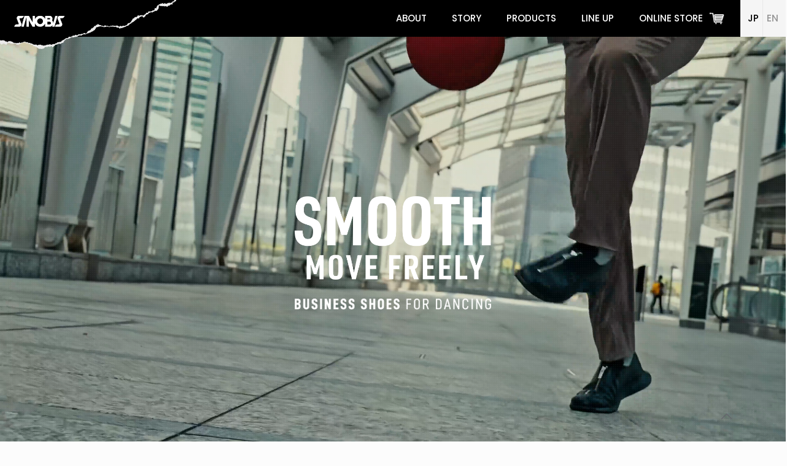

--- FILE ---
content_type: text/html; charset=UTF-8
request_url: https://sinobis.jp/
body_size: 37446
content:
<!DOCTYPE html>
<html dir="ltr" lang="ja" prefix="og: https://ogp.me/ns#" class="no-js " itemscope itemtype="https://schema.org/WebPage" >

<head>

<meta charset="UTF-8" />
<meta name="description" content="Just another WordPress site"/>
<link rel="alternate" hreflang="ja" href="https://sinobis.jp/"/>
<title>HOME - SINOBIS/シノビス Official WEBSITE - 踊れるビジネスシューズ</title>
	<style>img:is([sizes="auto" i], [sizes^="auto," i]) { contain-intrinsic-size: 3000px 1500px }</style>
	
		<!-- All in One SEO 4.4.9.2 - aioseo.com -->
		<meta name="description" content="ビジネスシーンにおける革靴文化からビジネスパーソンを解放する、そんな想いで誕生した、ストリート系ビジネスシューズブランド「SINOBIS」。窮屈で退屈な日本のビジネスシーンに、もっと自由を。パフォーマンスを支えるのは、いつだって、靴だ。" />
		<meta name="robots" content="max-image-preview:large" />
		<link rel="canonical" href="https://sinobis.jp/" />
		<meta name="generator" content="All in One SEO (AIOSEO) 4.4.9.2" />

		<!-- *disabled Global site tag, but enabled GTM -->

<!-- Global site tag (gtag.js) - Google Analytics -->
<!-- <script async src="https://www.googletagmanager.com/gtag/js?id=G-H86QTK0BW4"></script>
<script>
window.dataLayer = window.dataLayer || [];
function gtag(){dataLayer.push(arguments);}
gtag('js', new Date());

gtag('config', 'G-H86QTK0BW4');
</script> -->
		<meta property="og:locale" content="ja_JP" />
		<meta property="og:site_name" content="SINOBIS/シノビス Official WEBSITE - 踊れるビジネスシューズ - ビジネスシーンにおける革靴文化からビジネスパーソンを解放する、そんな想いで誕生した、ストリート系ビジネスシューズブランド「SINOBIS」。窮屈で退屈な日本のビジネスシーンに、もっと自由を。パフォーマンスを支えるのは、いつだって、靴だ。" />
		<meta property="og:type" content="article" />
		<meta property="og:title" content="HOME - SINOBIS/シノビス Official WEBSITE - 踊れるビジネスシューズ" />
		<meta property="og:description" content="ビジネスシーンにおける革靴文化からビジネスパーソンを解放する、そんな想いで誕生した、ストリート系ビジネスシューズブランド「SINOBIS」。窮屈で退屈な日本のビジネスシーンに、もっと自由を。パフォーマンスを支えるのは、いつだって、靴だ。" />
		<meta property="og:url" content="https://sinobis.jp/" />
		<meta property="article:published_time" content="2022-06-14T05:28:50+00:00" />
		<meta property="article:modified_time" content="2022-09-12T09:25:28+00:00" />
		<meta name="twitter:card" content="summary" />
		<meta name="twitter:title" content="HOME - SINOBIS/シノビス Official WEBSITE - 踊れるビジネスシューズ" />
		<meta name="twitter:description" content="ビジネスシーンにおける革靴文化からビジネスパーソンを解放する、そんな想いで誕生した、ストリート系ビジネスシューズブランド「SINOBIS」。窮屈で退屈な日本のビジネスシーンに、もっと自由を。パフォーマンスを支えるのは、いつだって、靴だ。" />
		<script type="application/ld+json" class="aioseo-schema">
			{"@context":"https:\/\/schema.org","@graph":[{"@type":"BreadcrumbList","@id":"https:\/\/sinobis.jp\/#breadcrumblist","itemListElement":[{"@type":"ListItem","@id":"https:\/\/sinobis.jp\/#listItem","position":1,"name":"\u5bb6"}]},{"@type":"Organization","@id":"https:\/\/sinobis.jp\/#organization","name":"sinobis","url":"https:\/\/sinobis.jp\/"},{"@type":"WebPage","@id":"https:\/\/sinobis.jp\/#webpage","url":"https:\/\/sinobis.jp\/","name":"HOME - SINOBIS\/\u30b7\u30ce\u30d3\u30b9 Official WEBSITE - \u8e0a\u308c\u308b\u30d3\u30b8\u30cd\u30b9\u30b7\u30e5\u30fc\u30ba","description":"\u30d3\u30b8\u30cd\u30b9\u30b7\u30fc\u30f3\u306b\u304a\u3051\u308b\u9769\u9774\u6587\u5316\u304b\u3089\u30d3\u30b8\u30cd\u30b9\u30d1\u30fc\u30bd\u30f3\u3092\u89e3\u653e\u3059\u308b\u3001\u305d\u3093\u306a\u60f3\u3044\u3067\u8a95\u751f\u3057\u305f\u3001\u30b9\u30c8\u30ea\u30fc\u30c8\u7cfb\u30d3\u30b8\u30cd\u30b9\u30b7\u30e5\u30fc\u30ba\u30d6\u30e9\u30f3\u30c9\u300cSINOBIS\u300d\u3002\u7aae\u5c48\u3067\u9000\u5c48\u306a\u65e5\u672c\u306e\u30d3\u30b8\u30cd\u30b9\u30b7\u30fc\u30f3\u306b\u3001\u3082\u3063\u3068\u81ea\u7531\u3092\u3002\u30d1\u30d5\u30a9\u30fc\u30de\u30f3\u30b9\u3092\u652f\u3048\u308b\u306e\u306f\u3001\u3044\u3064\u3060\u3063\u3066\u3001\u9774\u3060\u3002","inLanguage":"ja","isPartOf":{"@id":"https:\/\/sinobis.jp\/#website"},"breadcrumb":{"@id":"https:\/\/sinobis.jp\/#breadcrumblist"},"datePublished":"2022-06-14T05:28:50+09:00","dateModified":"2022-09-12T09:25:28+09:00"},{"@type":"WebSite","@id":"https:\/\/sinobis.jp\/#website","url":"https:\/\/sinobis.jp\/","name":"SINOBIS\/\u30b7\u30ce\u30d3\u30b9 Official WEBSITE - \u8e0a\u308c\u308b\u30d3\u30b8\u30cd\u30b9\u30b7\u30e5\u30fc\u30ba","description":"\u30d3\u30b8\u30cd\u30b9\u30b7\u30fc\u30f3\u306b\u304a\u3051\u308b\u9769\u9774\u6587\u5316\u304b\u3089\u30d3\u30b8\u30cd\u30b9\u30d1\u30fc\u30bd\u30f3\u3092\u89e3\u653e\u3059\u308b\u3001\u305d\u3093\u306a\u60f3\u3044\u3067\u8a95\u751f\u3057\u305f\u3001\u30b9\u30c8\u30ea\u30fc\u30c8\u7cfb\u30d3\u30b8\u30cd\u30b9\u30b7\u30e5\u30fc\u30ba\u30d6\u30e9\u30f3\u30c9\u300cSINOBIS\u300d\u3002\u7aae\u5c48\u3067\u9000\u5c48\u306a\u65e5\u672c\u306e\u30d3\u30b8\u30cd\u30b9\u30b7\u30fc\u30f3\u306b\u3001\u3082\u3063\u3068\u81ea\u7531\u3092\u3002\u30d1\u30d5\u30a9\u30fc\u30de\u30f3\u30b9\u3092\u652f\u3048\u308b\u306e\u306f\u3001\u3044\u3064\u3060\u3063\u3066\u3001\u9774\u3060\u3002","inLanguage":"ja","publisher":{"@id":"https:\/\/sinobis.jp\/#organization"},"potentialAction":{"@type":"SearchAction","target":{"@type":"EntryPoint","urlTemplate":"https:\/\/sinobis.jp\/?s={search_term_string}"},"query-input":"required name=search_term_string"}}]}
		</script>
		<!-- All in One SEO -->


<!-- Google Tag Manager for WordPress by gtm4wp.com -->
<script data-cfasync="false" data-pagespeed-no-defer>
	var gtm4wp_datalayer_name = "dataLayer";
	var dataLayer = dataLayer || [];
</script>
<!-- End Google Tag Manager for WordPress by gtm4wp.com --><meta name="format-detection" content="telephone=no">
<meta name="viewport" content="width=device-width, initial-scale=1, maximum-scale=1" />
<link rel="shortcut icon" href="https://sinobis.jp/wp/wp-content/uploads/2022/06/sb-fav-32-1x-1.png" type="image/x-icon" />
<link rel="apple-touch-icon" href="https://sinobis.jp/wp/wp-content/uploads/2022/06/sb-fav-152-1x-1.png" />
<meta name="theme-color" content="#ffffff" media="(prefers-color-scheme: light)">
<meta name="theme-color" content="#ffffff" media="(prefers-color-scheme: dark)">
<link rel='dns-prefetch' href='//fonts.googleapis.com' />
<link rel="alternate" type="application/rss+xml" title="SINOBIS/シノビス Official WEBSITE - 踊れるビジネスシューズ &raquo; フィード" href="https://sinobis.jp/feed/" />
<link rel="alternate" type="application/rss+xml" title="SINOBIS/シノビス Official WEBSITE - 踊れるビジネスシューズ &raquo; コメントフィード" href="https://sinobis.jp/comments/feed/" />
<script type="text/javascript">
/* <![CDATA[ */
window._wpemojiSettings = {"baseUrl":"https:\/\/s.w.org\/images\/core\/emoji\/16.0.1\/72x72\/","ext":".png","svgUrl":"https:\/\/s.w.org\/images\/core\/emoji\/16.0.1\/svg\/","svgExt":".svg","source":{"concatemoji":"https:\/\/sinobis.jp\/wp\/wp-includes\/js\/wp-emoji-release.min.js?ver=6.8.3"}};
/*! This file is auto-generated */
!function(s,n){var o,i,e;function c(e){try{var t={supportTests:e,timestamp:(new Date).valueOf()};sessionStorage.setItem(o,JSON.stringify(t))}catch(e){}}function p(e,t,n){e.clearRect(0,0,e.canvas.width,e.canvas.height),e.fillText(t,0,0);var t=new Uint32Array(e.getImageData(0,0,e.canvas.width,e.canvas.height).data),a=(e.clearRect(0,0,e.canvas.width,e.canvas.height),e.fillText(n,0,0),new Uint32Array(e.getImageData(0,0,e.canvas.width,e.canvas.height).data));return t.every(function(e,t){return e===a[t]})}function u(e,t){e.clearRect(0,0,e.canvas.width,e.canvas.height),e.fillText(t,0,0);for(var n=e.getImageData(16,16,1,1),a=0;a<n.data.length;a++)if(0!==n.data[a])return!1;return!0}function f(e,t,n,a){switch(t){case"flag":return n(e,"\ud83c\udff3\ufe0f\u200d\u26a7\ufe0f","\ud83c\udff3\ufe0f\u200b\u26a7\ufe0f")?!1:!n(e,"\ud83c\udde8\ud83c\uddf6","\ud83c\udde8\u200b\ud83c\uddf6")&&!n(e,"\ud83c\udff4\udb40\udc67\udb40\udc62\udb40\udc65\udb40\udc6e\udb40\udc67\udb40\udc7f","\ud83c\udff4\u200b\udb40\udc67\u200b\udb40\udc62\u200b\udb40\udc65\u200b\udb40\udc6e\u200b\udb40\udc67\u200b\udb40\udc7f");case"emoji":return!a(e,"\ud83e\udedf")}return!1}function g(e,t,n,a){var r="undefined"!=typeof WorkerGlobalScope&&self instanceof WorkerGlobalScope?new OffscreenCanvas(300,150):s.createElement("canvas"),o=r.getContext("2d",{willReadFrequently:!0}),i=(o.textBaseline="top",o.font="600 32px Arial",{});return e.forEach(function(e){i[e]=t(o,e,n,a)}),i}function t(e){var t=s.createElement("script");t.src=e,t.defer=!0,s.head.appendChild(t)}"undefined"!=typeof Promise&&(o="wpEmojiSettingsSupports",i=["flag","emoji"],n.supports={everything:!0,everythingExceptFlag:!0},e=new Promise(function(e){s.addEventListener("DOMContentLoaded",e,{once:!0})}),new Promise(function(t){var n=function(){try{var e=JSON.parse(sessionStorage.getItem(o));if("object"==typeof e&&"number"==typeof e.timestamp&&(new Date).valueOf()<e.timestamp+604800&&"object"==typeof e.supportTests)return e.supportTests}catch(e){}return null}();if(!n){if("undefined"!=typeof Worker&&"undefined"!=typeof OffscreenCanvas&&"undefined"!=typeof URL&&URL.createObjectURL&&"undefined"!=typeof Blob)try{var e="postMessage("+g.toString()+"("+[JSON.stringify(i),f.toString(),p.toString(),u.toString()].join(",")+"));",a=new Blob([e],{type:"text/javascript"}),r=new Worker(URL.createObjectURL(a),{name:"wpTestEmojiSupports"});return void(r.onmessage=function(e){c(n=e.data),r.terminate(),t(n)})}catch(e){}c(n=g(i,f,p,u))}t(n)}).then(function(e){for(var t in e)n.supports[t]=e[t],n.supports.everything=n.supports.everything&&n.supports[t],"flag"!==t&&(n.supports.everythingExceptFlag=n.supports.everythingExceptFlag&&n.supports[t]);n.supports.everythingExceptFlag=n.supports.everythingExceptFlag&&!n.supports.flag,n.DOMReady=!1,n.readyCallback=function(){n.DOMReady=!0}}).then(function(){return e}).then(function(){var e;n.supports.everything||(n.readyCallback(),(e=n.source||{}).concatemoji?t(e.concatemoji):e.wpemoji&&e.twemoji&&(t(e.twemoji),t(e.wpemoji)))}))}((window,document),window._wpemojiSettings);
/* ]]> */
</script>
<link rel='stylesheet' id='sbi_styles-css' href='https://sinobis.jp/wp/wp-content/plugins/instagram-feed/css/sbi-styles.min.css?ver=6.2.4' type='text/css' media='all' />
<style id='wp-emoji-styles-inline-css' type='text/css'>

	img.wp-smiley, img.emoji {
		display: inline !important;
		border: none !important;
		box-shadow: none !important;
		height: 1em !important;
		width: 1em !important;
		margin: 0 0.07em !important;
		vertical-align: -0.1em !important;
		background: none !important;
		padding: 0 !important;
	}
</style>
<link rel='stylesheet' id='wp-block-library-css' href='https://sinobis.jp/wp/wp-includes/css/dist/block-library/style.min.css?ver=6.8.3' type='text/css' media='all' />
<style id='classic-theme-styles-inline-css' type='text/css'>
/*! This file is auto-generated */
.wp-block-button__link{color:#fff;background-color:#32373c;border-radius:9999px;box-shadow:none;text-decoration:none;padding:calc(.667em + 2px) calc(1.333em + 2px);font-size:1.125em}.wp-block-file__button{background:#32373c;color:#fff;text-decoration:none}
</style>
<style id='global-styles-inline-css' type='text/css'>
:root{--wp--preset--aspect-ratio--square: 1;--wp--preset--aspect-ratio--4-3: 4/3;--wp--preset--aspect-ratio--3-4: 3/4;--wp--preset--aspect-ratio--3-2: 3/2;--wp--preset--aspect-ratio--2-3: 2/3;--wp--preset--aspect-ratio--16-9: 16/9;--wp--preset--aspect-ratio--9-16: 9/16;--wp--preset--color--black: #000000;--wp--preset--color--cyan-bluish-gray: #abb8c3;--wp--preset--color--white: #ffffff;--wp--preset--color--pale-pink: #f78da7;--wp--preset--color--vivid-red: #cf2e2e;--wp--preset--color--luminous-vivid-orange: #ff6900;--wp--preset--color--luminous-vivid-amber: #fcb900;--wp--preset--color--light-green-cyan: #7bdcb5;--wp--preset--color--vivid-green-cyan: #00d084;--wp--preset--color--pale-cyan-blue: #8ed1fc;--wp--preset--color--vivid-cyan-blue: #0693e3;--wp--preset--color--vivid-purple: #9b51e0;--wp--preset--gradient--vivid-cyan-blue-to-vivid-purple: linear-gradient(135deg,rgba(6,147,227,1) 0%,rgb(155,81,224) 100%);--wp--preset--gradient--light-green-cyan-to-vivid-green-cyan: linear-gradient(135deg,rgb(122,220,180) 0%,rgb(0,208,130) 100%);--wp--preset--gradient--luminous-vivid-amber-to-luminous-vivid-orange: linear-gradient(135deg,rgba(252,185,0,1) 0%,rgba(255,105,0,1) 100%);--wp--preset--gradient--luminous-vivid-orange-to-vivid-red: linear-gradient(135deg,rgba(255,105,0,1) 0%,rgb(207,46,46) 100%);--wp--preset--gradient--very-light-gray-to-cyan-bluish-gray: linear-gradient(135deg,rgb(238,238,238) 0%,rgb(169,184,195) 100%);--wp--preset--gradient--cool-to-warm-spectrum: linear-gradient(135deg,rgb(74,234,220) 0%,rgb(151,120,209) 20%,rgb(207,42,186) 40%,rgb(238,44,130) 60%,rgb(251,105,98) 80%,rgb(254,248,76) 100%);--wp--preset--gradient--blush-light-purple: linear-gradient(135deg,rgb(255,206,236) 0%,rgb(152,150,240) 100%);--wp--preset--gradient--blush-bordeaux: linear-gradient(135deg,rgb(254,205,165) 0%,rgb(254,45,45) 50%,rgb(107,0,62) 100%);--wp--preset--gradient--luminous-dusk: linear-gradient(135deg,rgb(255,203,112) 0%,rgb(199,81,192) 50%,rgb(65,88,208) 100%);--wp--preset--gradient--pale-ocean: linear-gradient(135deg,rgb(255,245,203) 0%,rgb(182,227,212) 50%,rgb(51,167,181) 100%);--wp--preset--gradient--electric-grass: linear-gradient(135deg,rgb(202,248,128) 0%,rgb(113,206,126) 100%);--wp--preset--gradient--midnight: linear-gradient(135deg,rgb(2,3,129) 0%,rgb(40,116,252) 100%);--wp--preset--font-size--small: 13px;--wp--preset--font-size--medium: 20px;--wp--preset--font-size--large: 36px;--wp--preset--font-size--x-large: 42px;--wp--preset--spacing--20: 0.44rem;--wp--preset--spacing--30: 0.67rem;--wp--preset--spacing--40: 1rem;--wp--preset--spacing--50: 1.5rem;--wp--preset--spacing--60: 2.25rem;--wp--preset--spacing--70: 3.38rem;--wp--preset--spacing--80: 5.06rem;--wp--preset--shadow--natural: 6px 6px 9px rgba(0, 0, 0, 0.2);--wp--preset--shadow--deep: 12px 12px 50px rgba(0, 0, 0, 0.4);--wp--preset--shadow--sharp: 6px 6px 0px rgba(0, 0, 0, 0.2);--wp--preset--shadow--outlined: 6px 6px 0px -3px rgba(255, 255, 255, 1), 6px 6px rgba(0, 0, 0, 1);--wp--preset--shadow--crisp: 6px 6px 0px rgba(0, 0, 0, 1);}:where(.is-layout-flex){gap: 0.5em;}:where(.is-layout-grid){gap: 0.5em;}body .is-layout-flex{display: flex;}.is-layout-flex{flex-wrap: wrap;align-items: center;}.is-layout-flex > :is(*, div){margin: 0;}body .is-layout-grid{display: grid;}.is-layout-grid > :is(*, div){margin: 0;}:where(.wp-block-columns.is-layout-flex){gap: 2em;}:where(.wp-block-columns.is-layout-grid){gap: 2em;}:where(.wp-block-post-template.is-layout-flex){gap: 1.25em;}:where(.wp-block-post-template.is-layout-grid){gap: 1.25em;}.has-black-color{color: var(--wp--preset--color--black) !important;}.has-cyan-bluish-gray-color{color: var(--wp--preset--color--cyan-bluish-gray) !important;}.has-white-color{color: var(--wp--preset--color--white) !important;}.has-pale-pink-color{color: var(--wp--preset--color--pale-pink) !important;}.has-vivid-red-color{color: var(--wp--preset--color--vivid-red) !important;}.has-luminous-vivid-orange-color{color: var(--wp--preset--color--luminous-vivid-orange) !important;}.has-luminous-vivid-amber-color{color: var(--wp--preset--color--luminous-vivid-amber) !important;}.has-light-green-cyan-color{color: var(--wp--preset--color--light-green-cyan) !important;}.has-vivid-green-cyan-color{color: var(--wp--preset--color--vivid-green-cyan) !important;}.has-pale-cyan-blue-color{color: var(--wp--preset--color--pale-cyan-blue) !important;}.has-vivid-cyan-blue-color{color: var(--wp--preset--color--vivid-cyan-blue) !important;}.has-vivid-purple-color{color: var(--wp--preset--color--vivid-purple) !important;}.has-black-background-color{background-color: var(--wp--preset--color--black) !important;}.has-cyan-bluish-gray-background-color{background-color: var(--wp--preset--color--cyan-bluish-gray) !important;}.has-white-background-color{background-color: var(--wp--preset--color--white) !important;}.has-pale-pink-background-color{background-color: var(--wp--preset--color--pale-pink) !important;}.has-vivid-red-background-color{background-color: var(--wp--preset--color--vivid-red) !important;}.has-luminous-vivid-orange-background-color{background-color: var(--wp--preset--color--luminous-vivid-orange) !important;}.has-luminous-vivid-amber-background-color{background-color: var(--wp--preset--color--luminous-vivid-amber) !important;}.has-light-green-cyan-background-color{background-color: var(--wp--preset--color--light-green-cyan) !important;}.has-vivid-green-cyan-background-color{background-color: var(--wp--preset--color--vivid-green-cyan) !important;}.has-pale-cyan-blue-background-color{background-color: var(--wp--preset--color--pale-cyan-blue) !important;}.has-vivid-cyan-blue-background-color{background-color: var(--wp--preset--color--vivid-cyan-blue) !important;}.has-vivid-purple-background-color{background-color: var(--wp--preset--color--vivid-purple) !important;}.has-black-border-color{border-color: var(--wp--preset--color--black) !important;}.has-cyan-bluish-gray-border-color{border-color: var(--wp--preset--color--cyan-bluish-gray) !important;}.has-white-border-color{border-color: var(--wp--preset--color--white) !important;}.has-pale-pink-border-color{border-color: var(--wp--preset--color--pale-pink) !important;}.has-vivid-red-border-color{border-color: var(--wp--preset--color--vivid-red) !important;}.has-luminous-vivid-orange-border-color{border-color: var(--wp--preset--color--luminous-vivid-orange) !important;}.has-luminous-vivid-amber-border-color{border-color: var(--wp--preset--color--luminous-vivid-amber) !important;}.has-light-green-cyan-border-color{border-color: var(--wp--preset--color--light-green-cyan) !important;}.has-vivid-green-cyan-border-color{border-color: var(--wp--preset--color--vivid-green-cyan) !important;}.has-pale-cyan-blue-border-color{border-color: var(--wp--preset--color--pale-cyan-blue) !important;}.has-vivid-cyan-blue-border-color{border-color: var(--wp--preset--color--vivid-cyan-blue) !important;}.has-vivid-purple-border-color{border-color: var(--wp--preset--color--vivid-purple) !important;}.has-vivid-cyan-blue-to-vivid-purple-gradient-background{background: var(--wp--preset--gradient--vivid-cyan-blue-to-vivid-purple) !important;}.has-light-green-cyan-to-vivid-green-cyan-gradient-background{background: var(--wp--preset--gradient--light-green-cyan-to-vivid-green-cyan) !important;}.has-luminous-vivid-amber-to-luminous-vivid-orange-gradient-background{background: var(--wp--preset--gradient--luminous-vivid-amber-to-luminous-vivid-orange) !important;}.has-luminous-vivid-orange-to-vivid-red-gradient-background{background: var(--wp--preset--gradient--luminous-vivid-orange-to-vivid-red) !important;}.has-very-light-gray-to-cyan-bluish-gray-gradient-background{background: var(--wp--preset--gradient--very-light-gray-to-cyan-bluish-gray) !important;}.has-cool-to-warm-spectrum-gradient-background{background: var(--wp--preset--gradient--cool-to-warm-spectrum) !important;}.has-blush-light-purple-gradient-background{background: var(--wp--preset--gradient--blush-light-purple) !important;}.has-blush-bordeaux-gradient-background{background: var(--wp--preset--gradient--blush-bordeaux) !important;}.has-luminous-dusk-gradient-background{background: var(--wp--preset--gradient--luminous-dusk) !important;}.has-pale-ocean-gradient-background{background: var(--wp--preset--gradient--pale-ocean) !important;}.has-electric-grass-gradient-background{background: var(--wp--preset--gradient--electric-grass) !important;}.has-midnight-gradient-background{background: var(--wp--preset--gradient--midnight) !important;}.has-small-font-size{font-size: var(--wp--preset--font-size--small) !important;}.has-medium-font-size{font-size: var(--wp--preset--font-size--medium) !important;}.has-large-font-size{font-size: var(--wp--preset--font-size--large) !important;}.has-x-large-font-size{font-size: var(--wp--preset--font-size--x-large) !important;}
:where(.wp-block-post-template.is-layout-flex){gap: 1.25em;}:where(.wp-block-post-template.is-layout-grid){gap: 1.25em;}
:where(.wp-block-columns.is-layout-flex){gap: 2em;}:where(.wp-block-columns.is-layout-grid){gap: 2em;}
:root :where(.wp-block-pullquote){font-size: 1.5em;line-height: 1.6;}
</style>
<link rel='stylesheet' id='bogo-css' href='https://sinobis.jp/wp/wp-content/plugins/bogo/includes/css/style.css?ver=3.7' type='text/css' media='all' />
<link rel='stylesheet' id='mfn-be-css' href='https://sinobis.jp/wp/wp-content/themes/betheme/css/be.css?ver=27.2.9.2' type='text/css' media='all' />
<link rel='stylesheet' id='mfn-animations-css' href='https://sinobis.jp/wp/wp-content/themes/betheme/assets/animations/animations.min.css?ver=27.2.9.2' type='text/css' media='all' />
<link rel='stylesheet' id='mfn-font-awesome-css' href='https://sinobis.jp/wp/wp-content/themes/betheme/fonts/fontawesome/fontawesome.css?ver=27.2.9.2' type='text/css' media='all' />
<link rel='stylesheet' id='mfn-jplayer-css' href='https://sinobis.jp/wp/wp-content/themes/betheme/assets/jplayer/css/jplayer.blue.monday.min.css?ver=27.2.9.2' type='text/css' media='all' />
<link rel='stylesheet' id='mfn-responsive-css' href='https://sinobis.jp/wp/wp-content/themes/betheme/css/responsive.css?ver=27.2.9.2' type='text/css' media='all' />
<link rel='stylesheet' id='mfn-fonts-css' href='https://fonts.googleapis.com/css?family=Poppins%3A1%2C300%2C400%2C400italic%2C500%2C600%2C700%2C700italic&#038;display=swap&#038;ver=6.8.3' type='text/css' media='all' />
<link rel='stylesheet' id='js_composer_front-css' href='https://sinobis.jp/wp/wp-content/plugins/js_composer/assets/css/js_composer.min.css?ver=6.9.0' type='text/css' media='all' />
<link rel='stylesheet' id='msl-main-css' href='https://sinobis.jp/wp/wp-content/plugins/master-slider/public/assets/css/masterslider.main.css?ver=3.9.3' type='text/css' media='all' />
<link rel='stylesheet' id='msl-custom-css' href='https://sinobis.jp/wp/wp-content/uploads/master-slider/custom.css?ver=19' type='text/css' media='all' />
<style id='mfn-dynamic-inline-css' type='text/css'>
html{background-color:#FCFCFC}#Wrapper,#Content,.mfn-popup .mfn-popup-content,.mfn-off-canvas-sidebar .mfn-off-canvas-content-wrapper,.mfn-cart-holder,.mfn-header-login,#Top_bar .search_wrapper,#Top_bar .top_bar_right .mfn-live-search-box,.column_livesearch .mfn-live-search-wrapper,.column_livesearch .mfn-live-search-box{background-color:#ffffff}.layout-boxed.mfn-bebuilder-header.mfn-ui #Wrapper .mfn-only-sample-content{background-color:#ffffff}body:not(.template-slider) #Header{min-height:25.0px}body.header-below:not(.template-slider) #Header{padding-top:25.0px}#Footer .widgets_wrapper{padding:40px 0 60px}body,button,span.date_label,.timeline_items li h3 span,input[type="submit"],input[type="reset"],input[type="button"],input[type="date"],input[type="text"],input[type="password"],input[type="tel"],input[type="email"],textarea,select,.offer_li .title h3,.mfn-menu-item-megamenu{font-family:"Poppins",-apple-system,BlinkMacSystemFont,"Segoe UI",Roboto,Oxygen-Sans,Ubuntu,Cantarell,"Helvetica Neue",sans-serif}#menu > ul > li > a,a.action_button,#overlay-menu ul li a{font-family:"Poppins",-apple-system,BlinkMacSystemFont,"Segoe UI",Roboto,Oxygen-Sans,Ubuntu,Cantarell,"Helvetica Neue",sans-serif}#Subheader .title{font-family:"Poppins",-apple-system,BlinkMacSystemFont,"Segoe UI",Roboto,Oxygen-Sans,Ubuntu,Cantarell,"Helvetica Neue",sans-serif}h1,h2,h3,h4,.text-logo #logo{font-family:"Poppins",-apple-system,BlinkMacSystemFont,"Segoe UI",Roboto,Oxygen-Sans,Ubuntu,Cantarell,"Helvetica Neue",sans-serif}h5,h6{font-family:"Poppins",-apple-system,BlinkMacSystemFont,"Segoe UI",Roboto,Oxygen-Sans,Ubuntu,Cantarell,"Helvetica Neue",sans-serif}blockquote{font-family:"Poppins",-apple-system,BlinkMacSystemFont,"Segoe UI",Roboto,Oxygen-Sans,Ubuntu,Cantarell,"Helvetica Neue",sans-serif}.chart_box .chart .num,.counter .desc_wrapper .number-wrapper,.how_it_works .image .number,.pricing-box .plan-header .price,.quick_fact .number-wrapper,.woocommerce .product div.entry-summary .price{font-family:"Poppins",-apple-system,BlinkMacSystemFont,"Segoe UI",Roboto,Oxygen-Sans,Ubuntu,Cantarell,"Helvetica Neue",sans-serif}body,.mfn-menu-item-megamenu{font-size:15px;line-height:28px;font-weight:400;letter-spacing:0px}.big{font-size:17px;line-height:30px;font-weight:400;letter-spacing:0px}#menu > ul > li > a,a.action_button,#overlay-menu ul li a{font-size:15px;font-weight:500;letter-spacing:0px}#overlay-menu ul li a{line-height:22.5px}#Subheader .title{font-size:50px;line-height:60px;font-weight:400;letter-spacing:0px}h1,.text-logo #logo{font-size:50px;line-height:60px;font-weight:500;letter-spacing:0px}h2{font-size:40px;line-height:50px;font-weight:500;letter-spacing:0px}h3,.woocommerce ul.products li.product h3,.woocommerce #customer_login h2{font-size:30px;line-height:40px;font-weight:400;letter-spacing:0px}h4,.woocommerce .woocommerce-order-details__title,.woocommerce .wc-bacs-bank-details-heading,.woocommerce .woocommerce-customer-details h2{font-size:20px;line-height:30px;font-weight:600;letter-spacing:0px}h5{font-size:18px;line-height:30px;font-weight:400;letter-spacing:0px}h6{font-size:15px;line-height:26px;font-weight:700;letter-spacing:0px}#Intro .intro-title{font-size:70px;line-height:70px;font-weight:400;letter-spacing:0px}@media only screen and (min-width:768px) and (max-width:959px){body,.mfn-menu-item-megamenu{font-size:13px;line-height:24px;font-weight:400;letter-spacing:0px}.big{font-size:14px;line-height:26px;font-weight:400;letter-spacing:0px}#menu > ul > li > a,a.action_button,#overlay-menu ul li a{font-size:13px;font-weight:500;letter-spacing:0px}#overlay-menu ul li a{line-height:19.5px}#Subheader .title{font-size:43px;line-height:51px;font-weight:400;letter-spacing:0px}h1,.text-logo #logo{font-size:43px;line-height:51px;font-weight:500;letter-spacing:0px}h2{font-size:34px;line-height:43px;font-weight:500;letter-spacing:0px}h3,.woocommerce ul.products li.product h3,.woocommerce #customer_login h2{font-size:26px;line-height:34px;font-weight:400;letter-spacing:0px}h4,.woocommerce .woocommerce-order-details__title,.woocommerce .wc-bacs-bank-details-heading,.woocommerce .woocommerce-customer-details h2{font-size:17px;line-height:26px;font-weight:600;letter-spacing:0px}h5{font-size:15px;line-height:26px;font-weight:400;letter-spacing:0px}h6{font-size:13px;line-height:22px;font-weight:700;letter-spacing:0px}#Intro .intro-title{font-size:60px;line-height:60px;font-weight:400;letter-spacing:0px}blockquote{font-size:15px}.chart_box .chart .num{font-size:45px;line-height:45px}.counter .desc_wrapper .number-wrapper{font-size:45px;line-height:45px}.counter .desc_wrapper .title{font-size:14px;line-height:18px}.faq .question .title{font-size:14px}.fancy_heading .title{font-size:38px;line-height:38px}.offer .offer_li .desc_wrapper .title h3{font-size:32px;line-height:32px}.offer_thumb_ul li.offer_thumb_li .desc_wrapper .title h3{font-size:32px;line-height:32px}.pricing-box .plan-header h2{font-size:27px;line-height:27px}.pricing-box .plan-header .price > span{font-size:40px;line-height:40px}.pricing-box .plan-header .price sup.currency{font-size:18px;line-height:18px}.pricing-box .plan-header .price sup.period{font-size:14px;line-height:14px}.quick_fact .number-wrapper{font-size:80px;line-height:80px}.trailer_box .desc h2{font-size:27px;line-height:27px}.widget > h3{font-size:17px;line-height:20px}}@media only screen and (min-width:480px) and (max-width:767px){body,.mfn-menu-item-megamenu{font-size:13px;line-height:21px;font-weight:400;letter-spacing:0px}.big{font-size:13px;line-height:23px;font-weight:400;letter-spacing:0px}#menu > ul > li > a,a.action_button,#overlay-menu ul li a{font-size:13px;font-weight:500;letter-spacing:0px}#overlay-menu ul li a{line-height:19.5px}#Subheader .title{font-size:38px;line-height:45px;font-weight:400;letter-spacing:0px}h1,.text-logo #logo{font-size:38px;line-height:45px;font-weight:500;letter-spacing:0px}h2{font-size:30px;line-height:38px;font-weight:500;letter-spacing:0px}h3,.woocommerce ul.products li.product h3,.woocommerce #customer_login h2{font-size:23px;line-height:30px;font-weight:400;letter-spacing:0px}h4,.woocommerce .woocommerce-order-details__title,.woocommerce .wc-bacs-bank-details-heading,.woocommerce .woocommerce-customer-details h2{font-size:15px;line-height:23px;font-weight:600;letter-spacing:0px}h5{font-size:14px;line-height:23px;font-weight:400;letter-spacing:0px}h6{font-size:13px;line-height:20px;font-weight:700;letter-spacing:0px}#Intro .intro-title{font-size:53px;line-height:53px;font-weight:400;letter-spacing:0px}blockquote{font-size:14px}.chart_box .chart .num{font-size:40px;line-height:40px}.counter .desc_wrapper .number-wrapper{font-size:40px;line-height:40px}.counter .desc_wrapper .title{font-size:13px;line-height:16px}.faq .question .title{font-size:13px}.fancy_heading .title{font-size:34px;line-height:34px}.offer .offer_li .desc_wrapper .title h3{font-size:28px;line-height:28px}.offer_thumb_ul li.offer_thumb_li .desc_wrapper .title h3{font-size:28px;line-height:28px}.pricing-box .plan-header h2{font-size:24px;line-height:24px}.pricing-box .plan-header .price > span{font-size:34px;line-height:34px}.pricing-box .plan-header .price sup.currency{font-size:16px;line-height:16px}.pricing-box .plan-header .price sup.period{font-size:13px;line-height:13px}.quick_fact .number-wrapper{font-size:70px;line-height:70px}.trailer_box .desc h2{font-size:24px;line-height:24px}.widget > h3{font-size:16px;line-height:19px}}@media only screen and (max-width:479px){body,.mfn-menu-item-megamenu{font-size:13px;line-height:19px;font-weight:400;letter-spacing:0px}.big{font-size:13px;line-height:19px;font-weight:400;letter-spacing:0px}#menu > ul > li > a,a.action_button,#overlay-menu ul li a{font-size:13px;font-weight:500;letter-spacing:0px}#overlay-menu ul li a{line-height:19.5px}#Subheader .title{font-size:30px;line-height:36px;font-weight:400;letter-spacing:0px}h1,.text-logo #logo{font-size:30px;line-height:36px;font-weight:500;letter-spacing:0px}h2{font-size:24px;line-height:30px;font-weight:500;letter-spacing:0px}h3,.woocommerce ul.products li.product h3,.woocommerce #customer_login h2{font-size:18px;line-height:24px;font-weight:400;letter-spacing:0px}h4,.woocommerce .woocommerce-order-details__title,.woocommerce .wc-bacs-bank-details-heading,.woocommerce .woocommerce-customer-details h2{font-size:13px;line-height:19px;font-weight:600;letter-spacing:0px}h5{font-size:13px;line-height:19px;font-weight:400;letter-spacing:0px}h6{font-size:13px;line-height:19px;font-weight:700;letter-spacing:0px}#Intro .intro-title{font-size:42px;line-height:42px;font-weight:400;letter-spacing:0px}blockquote{font-size:13px}.chart_box .chart .num{font-size:35px;line-height:35px}.counter .desc_wrapper .number-wrapper{font-size:35px;line-height:35px}.counter .desc_wrapper .title{font-size:13px;line-height:26px}.faq .question .title{font-size:13px}.fancy_heading .title{font-size:30px;line-height:30px}.offer .offer_li .desc_wrapper .title h3{font-size:26px;line-height:26px}.offer_thumb_ul li.offer_thumb_li .desc_wrapper .title h3{font-size:26px;line-height:26px}.pricing-box .plan-header h2{font-size:21px;line-height:21px}.pricing-box .plan-header .price > span{font-size:32px;line-height:32px}.pricing-box .plan-header .price sup.currency{font-size:14px;line-height:14px}.pricing-box .plan-header .price sup.period{font-size:13px;line-height:13px}.quick_fact .number-wrapper{font-size:60px;line-height:60px}.trailer_box .desc h2{font-size:21px;line-height:21px}.widget > h3{font-size:15px;line-height:18px}}.with_aside .sidebar.columns{width:23%}.with_aside .sections_group{width:77%}.aside_both .sidebar.columns{width:18%}.aside_both .sidebar.sidebar-1{margin-left:-82%}.aside_both .sections_group{width:64%;margin-left:18%}@media only screen and (min-width:1240px){#Wrapper,.with_aside .content_wrapper{max-width:1600px}body.layout-boxed.mfn-header-scrolled .mfn-header-tmpl.mfn-sticky-layout-width{max-width:1600px;left:0;right:0;margin-left:auto;margin-right:auto}body.layout-boxed:not(.mfn-header-scrolled) .mfn-header-tmpl.mfn-header-layout-width,body.layout-boxed .mfn-header-tmpl.mfn-header-layout-width:not(.mfn-hasSticky){max-width:1600px;left:0;right:0;margin-left:auto;margin-right:auto}body.layout-boxed.mfn-bebuilder-header.mfn-ui .mfn-only-sample-content{max-width:1600px;margin-left:auto;margin-right:auto}.section_wrapper,.container{max-width:1580px}.layout-boxed.header-boxed #Top_bar.is-sticky{max-width:1600px}}@media only screen and (max-width:767px){.content_wrapper .section_wrapper,.container,.four.columns .widget-area{max-width:550px !important}}  .button-default .button,.button-flat .button,.button-round .button{background-color:#f7f7f7;color:#747474}.button-stroke .button{border-color:#f7f7f7;color:#747474}.button-stroke .button:hover{background-color:#f7f7f7;color:#fff}.button-default .button_theme,.button-default button,.button-default input[type="button"],.button-default input[type="reset"],.button-default input[type="submit"],.button-flat .button_theme,.button-flat button,.button-flat input[type="button"],.button-flat input[type="reset"],.button-flat input[type="submit"],.button-round .button_theme,.button-round button,.button-round input[type="button"],.button-round input[type="reset"],.button-round input[type="submit"],.woocommerce #respond input#submit,.woocommerce a.button:not(.default),.woocommerce button.button,.woocommerce input.button,.woocommerce #respond input#submit:hover,.woocommerce a.button:hover,.woocommerce button.button:hover,.woocommerce input.button:hover{color:#ffffff}.button-default #respond input#submit.alt.disabled,.button-default #respond input#submit.alt.disabled:hover,.button-default #respond input#submit.alt:disabled,.button-default #respond input#submit.alt:disabled:hover,.button-default #respond input#submit.alt:disabled[disabled],.button-default #respond input#submit.alt:disabled[disabled]:hover,.button-default a.button.alt.disabled,.button-default a.button.alt.disabled:hover,.button-default a.button.alt:disabled,.button-default a.button.alt:disabled:hover,.button-default a.button.alt:disabled[disabled],.button-default a.button.alt:disabled[disabled]:hover,.button-default button.button.alt.disabled,.button-default button.button.alt.disabled:hover,.button-default button.button.alt:disabled,.button-default button.button.alt:disabled:hover,.button-default button.button.alt:disabled[disabled],.button-default button.button.alt:disabled[disabled]:hover,.button-default input.button.alt.disabled,.button-default input.button.alt.disabled:hover,.button-default input.button.alt:disabled,.button-default input.button.alt:disabled:hover,.button-default input.button.alt:disabled[disabled],.button-default input.button.alt:disabled[disabled]:hover,.button-default #respond input#submit.alt,.button-default a.button.alt,.button-default button.button.alt,.button-default input.button.alt,.button-default #respond input#submit.alt:hover,.button-default a.button.alt:hover,.button-default button.button.alt:hover,.button-default input.button.alt:hover,.button-flat #respond input#submit.alt.disabled,.button-flat #respond input#submit.alt.disabled:hover,.button-flat #respond input#submit.alt:disabled,.button-flat #respond input#submit.alt:disabled:hover,.button-flat #respond input#submit.alt:disabled[disabled],.button-flat #respond input#submit.alt:disabled[disabled]:hover,.button-flat a.button.alt.disabled,.button-flat a.button.alt.disabled:hover,.button-flat a.button.alt:disabled,.button-flat a.button.alt:disabled:hover,.button-flat a.button.alt:disabled[disabled],.button-flat a.button.alt:disabled[disabled]:hover,.button-flat button.button.alt.disabled,.button-flat button.button.alt.disabled:hover,.button-flat button.button.alt:disabled,.button-flat button.button.alt:disabled:hover,.button-flat button.button.alt:disabled[disabled],.button-flat button.button.alt:disabled[disabled]:hover,.button-flat input.button.alt.disabled,.button-flat input.button.alt.disabled:hover,.button-flat input.button.alt:disabled,.button-flat input.button.alt:disabled:hover,.button-flat input.button.alt:disabled[disabled],.button-flat input.button.alt:disabled[disabled]:hover,.button-flat #respond input#submit.alt,.button-flat a.button.alt,.button-flat button.button.alt,.button-flat input.button.alt,.button-flat #respond input#submit.alt:hover,.button-flat a.button.alt:hover,.button-flat button.button.alt:hover,.button-flat input.button.alt:hover,.button-round #respond input#submit.alt.disabled,.button-round #respond input#submit.alt.disabled:hover,.button-round #respond input#submit.alt:disabled,.button-round #respond input#submit.alt:disabled:hover,.button-round #respond input#submit.alt:disabled[disabled],.button-round #respond input#submit.alt:disabled[disabled]:hover,.button-round a.button.alt.disabled,.button-round a.button.alt.disabled:hover,.button-round a.button.alt:disabled,.button-round a.button.alt:disabled:hover,.button-round a.button.alt:disabled[disabled],.button-round a.button.alt:disabled[disabled]:hover,.button-round button.button.alt.disabled,.button-round button.button.alt.disabled:hover,.button-round button.button.alt:disabled,.button-round button.button.alt:disabled:hover,.button-round button.button.alt:disabled[disabled],.button-round button.button.alt:disabled[disabled]:hover,.button-round input.button.alt.disabled,.button-round input.button.alt.disabled:hover,.button-round input.button.alt:disabled,.button-round input.button.alt:disabled:hover,.button-round input.button.alt:disabled[disabled],.button-round input.button.alt:disabled[disabled]:hover,.button-round #respond input#submit.alt,.button-round a.button.alt,.button-round button.button.alt,.button-round input.button.alt,.button-round #respond input#submit.alt:hover,.button-round a.button.alt:hover,.button-round button.button.alt:hover,.button-round input.button.alt:hover{background-color:#0089F7;color:#ffffff}.button-stroke.woocommerce a.button:not(.default),.button-stroke .woocommerce a.button:not(.default),.button-stroke #respond input#submit.alt.disabled,.button-stroke #respond input#submit.alt.disabled:hover,.button-stroke #respond input#submit.alt:disabled,.button-stroke #respond input#submit.alt:disabled:hover,.button-stroke #respond input#submit.alt:disabled[disabled],.button-stroke #respond input#submit.alt:disabled[disabled]:hover,.button-stroke a.button.alt.disabled,.button-stroke a.button.alt.disabled:hover,.button-stroke a.button.alt:disabled,.button-stroke a.button.alt:disabled:hover,.button-stroke a.button.alt:disabled[disabled],.button-stroke a.button.alt:disabled[disabled]:hover,.button-stroke button.button.alt.disabled,.button-stroke button.button.alt.disabled:hover,.button-stroke button.button.alt:disabled,.button-stroke button.button.alt:disabled:hover,.button-stroke button.button.alt:disabled[disabled],.button-stroke button.button.alt:disabled[disabled]:hover,.button-stroke input.button.alt.disabled,.button-stroke input.button.alt.disabled:hover,.button-stroke input.button.alt:disabled,.button-stroke input.button.alt:disabled:hover,.button-stroke input.button.alt:disabled[disabled],.button-stroke input.button.alt:disabled[disabled]:hover,.button-stroke #respond input#submit.alt,.button-stroke a.button.alt,.button-stroke button.button.alt,.button-stroke input.button.alt{border-color:#0089F7;background:none;color:#0089F7}.button-stroke.woocommerce a.button:not(.default):hover,.button-stroke .woocommerce a.button:not(.default):hover,.button-stroke #respond input#submit.alt:hover,.button-stroke a.button.alt:hover,.button-stroke button.button.alt:hover,.button-stroke input.button.alt:hover,.button-stroke a.action_button:hover{background-color:#0089F7;color:#ffffff}.action_button,.action_button:hover{background-color:#0089f7;color:#ffffff}.button-stroke a.action_button{border-color:#0089f7}.footer_button{color:#65666C!important;background-color:transparent;box-shadow:none!important}.footer_button:after{display:none!important}.button-custom.woocommerce .button,.button-custom .button,.button-custom .action_button,.button-custom .footer_button,.button-custom button,.button-custom button.button,.button-custom input[type="button"],.button-custom input[type="reset"],.button-custom input[type="submit"],.button-custom .woocommerce #respond input#submit,.button-custom .woocommerce a.button,.button-custom .woocommerce button.button,.button-custom .woocommerce input.button,.button-custom:where(body:not(.woocommerce-block-theme-has-button-styles)) .woocommerce button.button:disabled[disabled]{font-family:Roboto;font-size:14px;line-height:14px;font-weight:400;letter-spacing:0px;padding:12px 20px 12px 20px;border-width:0px;border-radius:0px}body.button-custom .button{color:#626262;background-color:#dbdddf;border-color:transparent}body.button-custom .button:hover{color:#626262;background-color:#d3d3d3;border-color:transparent}body .button-custom .button_theme,body.button-custom .button_theme,.button-custom button,.button-custom input[type="button"],.button-custom input[type="reset"],.button-custom input[type="submit"],.button-custom .woocommerce #respond input#submit,body.button-custom.woocommerce a.button:not(.default),.button-custom .woocommerce button.button,.button-custom .woocommerce input.button,.button-custom .woocommerce a.button_theme:not(.default){color:#ffffff;background-color:#0095eb;border-color:transparent;box-shadow:unset}body .button-custom .button_theme:hover,body.button-custom .button_theme:hover,.button-custom button:hover,.button-custom input[type="button"]:hover,.button-custom input[type="reset"]:hover,.button-custom input[type="submit"]:hover,.button-custom .woocommerce #respond input#submit:hover,body.button-custom.woocommerce a.button:not(.default):hover,.button-custom .woocommerce button.button:hover,.button-custom .woocommerce input.button:hover,.button-custom .woocommerce a.button_theme:not(.default):hover{color:#ffffff;background-color:#007cc3;border-color:transparent}body.button-custom .action_button{color:#626262;background-color:#dbdddf;border-color:transparent;box-shadow:unset}body.button-custom .action_button:hover{color:#626262;background-color:#d3d3d3;border-color:transparent}.button-custom #respond input#submit.alt.disabled,.button-custom #respond input#submit.alt.disabled:hover,.button-custom #respond input#submit.alt:disabled,.button-custom #respond input#submit.alt:disabled:hover,.button-custom #respond input#submit.alt:disabled[disabled],.button-custom #respond input#submit.alt:disabled[disabled]:hover,.button-custom a.button.alt.disabled,.button-custom a.button.alt.disabled:hover,.button-custom a.button.alt:disabled,.button-custom a.button.alt:disabled:hover,.button-custom a.button.alt:disabled[disabled],.button-custom a.button.alt:disabled[disabled]:hover,.button-custom button.button.alt.disabled,.button-custom button.button.alt.disabled:hover,.button-custom button.button.alt:disabled,.button-custom button.button.alt:disabled:hover,.button-custom button.button.alt:disabled[disabled],.button-custom button.button.alt:disabled[disabled]:hover,.button-custom input.button.alt.disabled,.button-custom input.button.alt.disabled:hover,.button-custom input.button.alt:disabled,.button-custom input.button.alt:disabled:hover,.button-custom input.button.alt:disabled[disabled],.button-custom input.button.alt:disabled[disabled]:hover,.button-custom #respond input#submit.alt,.button-custom a.button.alt,.button-custom button.button.alt,.button-custom input.button.alt{line-height:14px;padding:12px 20px 12px 20px;color:#ffffff;background-color:#0095eb;font-family:Roboto;font-size:14px;font-weight:400;letter-spacing:0px;border-width:0px;border-radius:0px}.button-custom #respond input#submit.alt:hover,.button-custom a.button.alt:hover,.button-custom button.button.alt:hover,.button-custom input.button.alt:hover,.button-custom a.action_button:hover{color:#ffffff;background-color:#007cc3}#Top_bar #logo,.header-fixed #Top_bar #logo,.header-plain #Top_bar #logo,.header-transparent #Top_bar #logo{height:60px;line-height:60px;padding:0px 0}.logo-overflow #Top_bar:not(.is-sticky) .logo{height:60px}#Top_bar .menu > li > a{padding:0px 0}.menu-highlight:not(.header-creative) #Top_bar .menu > li > a{margin:5px 0}.header-plain:not(.menu-highlight) #Top_bar .menu > li > a span:not(.description){line-height:60px}.header-fixed #Top_bar .menu > li > a{padding:15px 0}.logo-overflow #Top_bar.is-sticky #logo{padding:0!important}#Top_bar #logo img.svg{width:100px}.image_frame,.wp-caption{border-width:0px}.alert{border-radius:0px}#Top_bar .top_bar_right .top-bar-right-input input{width:200px}.mfn-live-search-box .mfn-live-search-list{max-height:300px}#Side_slide{right:-180px;width:180px}#Side_slide.left{left:-180px}.blog-teaser li .desc-wrapper .desc{background-position-y:-1px}@media only screen and ( max-width:767px ){}@media only screen and (min-width:1024px){body:not(.header-simple) #Top_bar #menu{display:block!important}.tr-menu #Top_bar #menu{background:none!important}#Top_bar .menu > li > ul.mfn-megamenu > li{float:left}#Top_bar .menu > li > ul.mfn-megamenu > li.mfn-megamenu-cols-1{width:100%}#Top_bar .menu > li > ul.mfn-megamenu > li.mfn-megamenu-cols-2{width:50%}#Top_bar .menu > li > ul.mfn-megamenu > li.mfn-megamenu-cols-3{width:33.33%}#Top_bar .menu > li > ul.mfn-megamenu > li.mfn-megamenu-cols-4{width:25%}#Top_bar .menu > li > ul.mfn-megamenu > li.mfn-megamenu-cols-5{width:20%}#Top_bar .menu > li > ul.mfn-megamenu > li.mfn-megamenu-cols-6{width:16.66%}#Top_bar .menu > li > ul.mfn-megamenu > li > ul{display:block!important;position:inherit;left:auto;top:auto;border-width:0 1px 0 0}#Top_bar .menu > li > ul.mfn-megamenu > li:last-child > ul{border:0}#Top_bar .menu > li > ul.mfn-megamenu > li > ul li{width:auto}#Top_bar .menu > li > ul.mfn-megamenu a.mfn-megamenu-title{text-transform:uppercase;font-weight:400;background:none}#Top_bar .menu > li > ul.mfn-megamenu a .menu-arrow{display:none}.menuo-right #Top_bar .menu > li > ul.mfn-megamenu{left:0;width:98%!important;margin:0 1%;padding:20px 0}.menuo-right #Top_bar .menu > li > ul.mfn-megamenu-bg{box-sizing:border-box}#Top_bar .menu > li > ul.mfn-megamenu-bg{padding:20px 166px 20px 20px;background-repeat:no-repeat;background-position:right bottom}.rtl #Top_bar .menu > li > ul.mfn-megamenu-bg{padding-left:166px;padding-right:20px;background-position:left bottom}#Top_bar .menu > li > ul.mfn-megamenu-bg > li{background:none}#Top_bar .menu > li > ul.mfn-megamenu-bg > li a{border:none}#Top_bar .menu > li > ul.mfn-megamenu-bg > li > ul{background:none!important;-webkit-box-shadow:0 0 0 0;-moz-box-shadow:0 0 0 0;box-shadow:0 0 0 0}.mm-vertical #Top_bar .container{position:relative}.mm-vertical #Top_bar .top_bar_left{position:static}.mm-vertical #Top_bar .menu > li ul{box-shadow:0 0 0 0 transparent!important;background-image:none}.mm-vertical #Top_bar .menu > li > ul.mfn-megamenu{padding:20px 0}.mm-vertical.header-plain #Top_bar .menu > li > ul.mfn-megamenu{width:100%!important;margin:0}.mm-vertical #Top_bar .menu > li > ul.mfn-megamenu > li{display:table-cell;float:none!important;width:10%;padding:0 15px;border-right:1px solid rgba(0,0,0,0.05)}.mm-vertical #Top_bar .menu > li > ul.mfn-megamenu > li:last-child{border-right-width:0}.mm-vertical #Top_bar .menu > li > ul.mfn-megamenu > li.hide-border{border-right-width:0}.mm-vertical #Top_bar .menu > li > ul.mfn-megamenu > li a{border-bottom-width:0;padding:9px 15px;line-height:120%}.mm-vertical #Top_bar .menu > li > ul.mfn-megamenu a.mfn-megamenu-title{font-weight:700}.rtl .mm-vertical #Top_bar .menu > li > ul.mfn-megamenu > li:first-child{border-right-width:0}.rtl .mm-vertical #Top_bar .menu > li > ul.mfn-megamenu > li:last-child{border-right-width:1px}body.header-shop #Top_bar #menu{display:flex!important}.header-shop #Top_bar.is-sticky .top_bar_row_second{display:none}.header-plain:not(.menuo-right) #Header .top_bar_left{width:auto!important}.header-stack.header-center #Top_bar #menu{display:inline-block!important}.header-simple #Top_bar #menu{display:none;height:auto;width:300px;bottom:auto;top:100%;right:1px;position:absolute;margin:0}.header-simple #Header a.responsive-menu-toggle{display:block;right:10px}.header-simple #Top_bar #menu > ul{width:100%;float:left}.header-simple #Top_bar #menu ul li{width:100%;padding-bottom:0;border-right:0;position:relative}.header-simple #Top_bar #menu ul li a{padding:0 20px;margin:0;display:block;height:auto;line-height:normal;border:none}.header-simple #Top_bar #menu ul li a:not(.menu-toggle):after{display:none}.header-simple #Top_bar #menu ul li a span{border:none;line-height:44px;display:inline;padding:0}.header-simple #Top_bar #menu ul li.submenu .menu-toggle{display:block;position:absolute;right:0;top:0;width:44px;height:44px;line-height:44px;font-size:30px;font-weight:300;text-align:center;cursor:pointer;color:#444;opacity:0.33;transform:unset}.header-simple #Top_bar #menu ul li.submenu .menu-toggle:after{content:"+";position:static}.header-simple #Top_bar #menu ul li.hover > .menu-toggle:after{content:"-"}.header-simple #Top_bar #menu ul li.hover a{border-bottom:0}.header-simple #Top_bar #menu ul.mfn-megamenu li .menu-toggle{display:none}.header-simple #Top_bar #menu ul li ul{position:relative!important;left:0!important;top:0;padding:0;margin:0!important;width:auto!important;background-image:none}.header-simple #Top_bar #menu ul li ul li{width:100%!important;display:block;padding:0}.header-simple #Top_bar #menu ul li ul li a{padding:0 20px 0 30px}.header-simple #Top_bar #menu ul li ul li a .menu-arrow{display:none}.header-simple #Top_bar #menu ul li ul li a span{padding:0}.header-simple #Top_bar #menu ul li ul li a span:after{display:none!important}.header-simple #Top_bar .menu > li > ul.mfn-megamenu a.mfn-megamenu-title{text-transform:uppercase;font-weight:400}.header-simple #Top_bar .menu > li > ul.mfn-megamenu > li > ul{display:block!important;position:inherit;left:auto;top:auto}.header-simple #Top_bar #menu ul li ul li ul{border-left:0!important;padding:0;top:0}.header-simple #Top_bar #menu ul li ul li ul li a{padding:0 20px 0 40px}.rtl.header-simple #Top_bar #menu{left:1px;right:auto}.rtl.header-simple #Top_bar a.responsive-menu-toggle{left:10px;right:auto}.rtl.header-simple #Top_bar #menu ul li.submenu .menu-toggle{left:0;right:auto}.rtl.header-simple #Top_bar #menu ul li ul{left:auto!important;right:0!important}.rtl.header-simple #Top_bar #menu ul li ul li a{padding:0 30px 0 20px}.rtl.header-simple #Top_bar #menu ul li ul li ul li a{padding:0 40px 0 20px}.menu-highlight #Top_bar .menu > li{margin:0 2px}.menu-highlight:not(.header-creative) #Top_bar .menu > li > a{padding:0;-webkit-border-radius:5px;border-radius:5px}.menu-highlight #Top_bar .menu > li > a:after{display:none}.menu-highlight #Top_bar .menu > li > a span:not(.description){line-height:50px}.menu-highlight #Top_bar .menu > li > a span.description{display:none}.menu-highlight.header-stack #Top_bar .menu > li > a{margin:10px 0!important}.menu-highlight.header-stack #Top_bar .menu > li > a span:not(.description){line-height:40px}.menu-highlight.header-simple #Top_bar #menu ul li,.menu-highlight.header-creative #Top_bar #menu ul li{margin:0}.menu-highlight.header-simple #Top_bar #menu ul li > a,.menu-highlight.header-creative #Top_bar #menu ul li > a{-webkit-border-radius:0;border-radius:0}.menu-highlight:not(.header-fixed):not(.header-simple) #Top_bar.is-sticky .menu > li > a{margin:10px 0!important;padding:5px 0!important}.menu-highlight:not(.header-fixed):not(.header-simple) #Top_bar.is-sticky .menu > li > a span{line-height:30px!important}.header-modern.menu-highlight.menuo-right .menu_wrapper{margin-right:20px}.menu-line-below #Top_bar .menu > li > a:not(.menu-toggle):after{top:auto;bottom:-4px}.menu-line-below #Top_bar.is-sticky .menu > li > a:not(.menu-toggle):after{top:auto;bottom:-4px}.menu-line-below-80 #Top_bar:not(.is-sticky) .menu > li > a:not(.menu-toggle):after{height:4px;left:10%;top:50%;margin-top:20px;width:80%}.menu-line-below-80-1 #Top_bar:not(.is-sticky) .menu > li > a:not(.menu-toggle):after{height:1px;left:10%;top:50%;margin-top:20px;width:80%}.menu-link-color #Top_bar .menu > li > a:not(.menu-toggle):after{display:none!important}.menu-arrow-top #Top_bar .menu > li > a:after{background:none repeat scroll 0 0 rgba(0,0,0,0)!important;border-color:#ccc transparent transparent;border-style:solid;border-width:7px 7px 0;display:block;height:0;left:50%;margin-left:-7px;top:0!important;width:0}.menu-arrow-top #Top_bar.is-sticky .menu > li > a:after{top:0!important}.menu-arrow-bottom #Top_bar .menu > li > a:after{background:none!important;border-color:transparent transparent #ccc;border-style:solid;border-width:0 7px 7px;display:block;height:0;left:50%;margin-left:-7px;top:auto;bottom:0;width:0}.menu-arrow-bottom #Top_bar.is-sticky .menu > li > a:after{top:auto;bottom:0}.menuo-no-borders #Top_bar .menu > li > a span{border-width:0!important}.menuo-no-borders #Header_creative #Top_bar .menu > li > a span{border-bottom-width:0}.menuo-no-borders.header-plain #Top_bar a#header_cart,.menuo-no-borders.header-plain #Top_bar a#search_button,.menuo-no-borders.header-plain #Top_bar .wpml-languages,.menuo-no-borders.header-plain #Top_bar a.action_button{border-width:0}.menuo-right #Top_bar .menu_wrapper{float:right}.menuo-right.header-stack:not(.header-center) #Top_bar .menu_wrapper{margin-right:150px}body.header-creative{padding-left:50px}body.header-creative.header-open{padding-left:250px}body.error404,body.under-construction,body.template-blank,body.under-construction.header-rtl.header-creative.header-open{padding-left:0!important;padding-right:0!important}.header-creative.footer-fixed #Footer,.header-creative.footer-sliding #Footer,.header-creative.footer-stick #Footer.is-sticky{box-sizing:border-box;padding-left:50px}.header-open.footer-fixed #Footer,.header-open.footer-sliding #Footer,.header-creative.footer-stick #Footer.is-sticky{padding-left:250px}.header-rtl.header-creative.footer-fixed #Footer,.header-rtl.header-creative.footer-sliding #Footer,.header-rtl.header-creative.footer-stick #Footer.is-sticky{padding-left:0;padding-right:50px}.header-rtl.header-open.footer-fixed #Footer,.header-rtl.header-open.footer-sliding #Footer,.header-rtl.header-creative.footer-stick #Footer.is-sticky{padding-right:250px}#Header_creative{background-color:#fff;position:fixed;width:250px;height:100%;left:-200px;top:0;z-index:9002;-webkit-box-shadow:2px 0 4px 2px rgba(0,0,0,.15);box-shadow:2px 0 4px 2px rgba(0,0,0,.15)}#Header_creative .container{width:100%}#Header_creative .creative-wrapper{opacity:0;margin-right:50px}#Header_creative a.creative-menu-toggle{display:block;width:34px;height:34px;line-height:34px;font-size:22px;text-align:center;position:absolute;top:10px;right:8px;border-radius:3px}.admin-bar #Header_creative a.creative-menu-toggle{top:42px}#Header_creative #Top_bar{position:static;width:100%}#Header_creative #Top_bar .top_bar_left{width:100%!important;float:none}#Header_creative #Top_bar .logo{float:none;text-align:center;margin:15px 0}#Header_creative #Top_bar #menu{background-color:transparent}#Header_creative #Top_bar .menu_wrapper{float:none;margin:0 0 30px}#Header_creative #Top_bar .menu > li{width:100%;float:none;position:relative}#Header_creative #Top_bar .menu > li > a{padding:0;text-align:center}#Header_creative #Top_bar .menu > li > a:after{display:none}#Header_creative #Top_bar .menu > li > a span{border-right:0;border-bottom-width:1px;line-height:38px}#Header_creative #Top_bar .menu li ul{left:100%;right:auto;top:0;box-shadow:2px 2px 2px 0 rgba(0,0,0,0.03);-webkit-box-shadow:2px 2px 2px 0 rgba(0,0,0,0.03)}#Header_creative #Top_bar .menu > li > ul.mfn-megamenu{margin:0;width:700px!important}#Header_creative #Top_bar .menu > li > ul.mfn-megamenu > li > ul{left:0}#Header_creative #Top_bar .menu li ul li a{padding-top:9px;padding-bottom:8px}#Header_creative #Top_bar .menu li ul li ul{top:0}#Header_creative #Top_bar .menu > li > a span.description{display:block;font-size:13px;line-height:28px!important;clear:both}.menuo-arrows #Top_bar .menu > li.submenu > a > span:after{content:unset!important}#Header_creative #Top_bar .top_bar_right{width:100%!important;float:left;height:auto;margin-bottom:35px;text-align:center;padding:0 20px;top:0;-webkit-box-sizing:border-box;-moz-box-sizing:border-box;box-sizing:border-box}#Header_creative #Top_bar .top_bar_right:before{content:none}#Header_creative #Top_bar .top_bar_right .top_bar_right_wrapper{flex-wrap:wrap;justify-content:center}#Header_creative #Top_bar .top_bar_right .top-bar-right-icon,#Header_creative #Top_bar .top_bar_right .wpml-languages,#Header_creative #Top_bar .top_bar_right .top-bar-right-button,#Header_creative #Top_bar .top_bar_right .top-bar-right-input{min-height:30px;margin:5px}#Header_creative #Top_bar .search_wrapper{left:100%;top:auto}#Header_creative #Top_bar .banner_wrapper{display:block;text-align:center}#Header_creative #Top_bar .banner_wrapper img{max-width:100%;height:auto;display:inline-block}#Header_creative #Action_bar{display:none;position:absolute;bottom:0;top:auto;clear:both;padding:0 20px;box-sizing:border-box}#Header_creative #Action_bar .contact_details{width:100%;text-align:center;margin-bottom:20px}#Header_creative #Action_bar .contact_details li{padding:0}#Header_creative #Action_bar .social{float:none;text-align:center;padding:5px 0 15px}#Header_creative #Action_bar .social li{margin-bottom:2px}#Header_creative #Action_bar .social-menu{float:none;text-align:center}#Header_creative #Action_bar .social-menu li{border-color:rgba(0,0,0,.1)}#Header_creative .social li a{color:rgba(0,0,0,.5)}#Header_creative .social li a:hover{color:#000}#Header_creative .creative-social{position:absolute;bottom:10px;right:0;width:50px}#Header_creative .creative-social li{display:block;float:none;width:100%;text-align:center;margin-bottom:5px}.header-creative .fixed-nav.fixed-nav-prev{margin-left:50px}.header-creative.header-open .fixed-nav.fixed-nav-prev{margin-left:250px}.menuo-last #Header_creative #Top_bar .menu li.last ul{top:auto;bottom:0}.header-open #Header_creative{left:0}.header-open #Header_creative .creative-wrapper{opacity:1;margin:0!important}.header-open #Header_creative .creative-menu-toggle,.header-open #Header_creative .creative-social{display:none}.header-open #Header_creative #Action_bar{display:block}body.header-rtl.header-creative{padding-left:0;padding-right:50px}.header-rtl #Header_creative{left:auto;right:-200px}.header-rtl #Header_creative .creative-wrapper{margin-left:50px;margin-right:0}.header-rtl #Header_creative a.creative-menu-toggle{left:8px;right:auto}.header-rtl #Header_creative .creative-social{left:0;right:auto}.header-rtl #Footer #back_to_top.sticky{right:125px}.header-rtl #popup_contact{right:70px}.header-rtl #Header_creative #Top_bar .menu li ul{left:auto;right:100%}.header-rtl #Header_creative #Top_bar .search_wrapper{left:auto;right:100%}.header-rtl .fixed-nav.fixed-nav-prev{margin-left:0!important}.header-rtl .fixed-nav.fixed-nav-next{margin-right:50px}body.header-rtl.header-creative.header-open{padding-left:0;padding-right:250px!important}.header-rtl.header-open #Header_creative{left:auto;right:0}.header-rtl.header-open #Footer #back_to_top.sticky{right:325px}.header-rtl.header-open #popup_contact{right:270px}.header-rtl.header-open .fixed-nav.fixed-nav-next{margin-right:250px}#Header_creative.active{left:-1px}.header-rtl #Header_creative.active{left:auto;right:-1px}#Header_creative.active .creative-wrapper{opacity:1;margin:0}.header-creative .vc_row[data-vc-full-width]{padding-left:50px}.header-creative.header-open .vc_row[data-vc-full-width]{padding-left:250px}.header-open .vc_parallax .vc_parallax-inner{left:auto;width:calc(100% - 250px)}.header-open.header-rtl .vc_parallax .vc_parallax-inner{left:0;right:auto}#Header_creative.scroll{height:100%;overflow-y:auto}#Header_creative.scroll:not(.dropdown) .menu li ul{display:none!important}#Header_creative.scroll #Action_bar{position:static}#Header_creative.dropdown{outline:none}#Header_creative.dropdown #Top_bar .menu_wrapper{float:left;width:100%}#Header_creative.dropdown #Top_bar #menu ul li{position:relative;float:left}#Header_creative.dropdown #Top_bar #menu ul li a:not(.menu-toggle):after{display:none}#Header_creative.dropdown #Top_bar #menu ul li a span{line-height:38px;padding:0}#Header_creative.dropdown #Top_bar #menu ul li.submenu .menu-toggle{display:block;position:absolute;right:0;top:0;width:38px;height:38px;line-height:38px;font-size:26px;font-weight:300;text-align:center;cursor:pointer;color:#444;opacity:0.33;z-index:203}#Header_creative.dropdown #Top_bar #menu ul li.submenu .menu-toggle:after{content:"+";position:static}#Header_creative.dropdown #Top_bar #menu ul li.hover > .menu-toggle:after{content:"-"}#Header_creative.dropdown #Top_bar #menu ul.sub-menu li:not(:last-of-type) a{border-bottom:0}#Header_creative.dropdown #Top_bar #menu ul.mfn-megamenu li .menu-toggle{display:none}#Header_creative.dropdown #Top_bar #menu ul li ul{position:relative!important;left:0!important;top:0;padding:0;margin-left:0!important;width:auto!important;background-image:none}#Header_creative.dropdown #Top_bar #menu ul li ul li{width:100%!important}#Header_creative.dropdown #Top_bar #menu ul li ul li a{padding:0 10px;text-align:center}#Header_creative.dropdown #Top_bar #menu ul li ul li a .menu-arrow{display:none}#Header_creative.dropdown #Top_bar #menu ul li ul li a span{padding:0}#Header_creative.dropdown #Top_bar #menu ul li ul li a span:after{display:none!important}#Header_creative.dropdown #Top_bar .menu > li > ul.mfn-megamenu a.mfn-megamenu-title{text-transform:uppercase;font-weight:400}#Header_creative.dropdown #Top_bar .menu > li > ul.mfn-megamenu > li > ul{display:block!important;position:inherit;left:auto;top:auto}#Header_creative.dropdown #Top_bar #menu ul li ul li ul{border-left:0!important;padding:0;top:0}#Header_creative{transition:left .5s ease-in-out,right .5s ease-in-out}#Header_creative .creative-wrapper{transition:opacity .5s ease-in-out,margin 0s ease-in-out .5s}#Header_creative.active .creative-wrapper{transition:opacity .5s ease-in-out,margin 0s ease-in-out}}@media only screen and (min-width:1024px){#Top_bar.is-sticky{position:fixed!important;width:100%;left:0;top:-60px;height:60px;z-index:701;background:#fff;opacity:.97;-webkit-box-shadow:0 2px 5px 0 rgba(0,0,0,0.1);-moz-box-shadow:0 2px 5px 0 rgba(0,0,0,0.1);box-shadow:0 2px 5px 0 rgba(0,0,0,0.1)}.layout-boxed.header-boxed #Top_bar.is-sticky{left:50%;-webkit-transform:translateX(-50%);transform:translateX(-50%)}#Top_bar.is-sticky .top_bar_left,#Top_bar.is-sticky .top_bar_right,#Top_bar.is-sticky .top_bar_right:before{background:none;box-shadow:unset}#Top_bar.is-sticky .logo{width:auto;margin:0 30px 0 20px;padding:0}#Top_bar.is-sticky #logo,#Top_bar.is-sticky .custom-logo-link{padding:5px 0!important;height:50px!important;line-height:50px!important}.logo-no-sticky-padding #Top_bar.is-sticky #logo{height:60px!important;line-height:60px!important}#Top_bar.is-sticky #logo img.logo-main{display:none}#Top_bar.is-sticky #logo img.logo-sticky{display:inline;max-height:35px}.logo-sticky-width-auto #Top_bar.is-sticky #logo img.logo-sticky{width:auto}#Top_bar.is-sticky .menu_wrapper{clear:none}#Top_bar.is-sticky .menu_wrapper .menu > li > a{padding:15px 0}#Top_bar.is-sticky .menu > li > a,#Top_bar.is-sticky .menu > li > a span{line-height:30px}#Top_bar.is-sticky .menu > li > a:after{top:auto;bottom:-4px}#Top_bar.is-sticky .menu > li > a span.description{display:none}#Top_bar.is-sticky .secondary_menu_wrapper,#Top_bar.is-sticky .banner_wrapper{display:none}.header-overlay #Top_bar.is-sticky{display:none}.sticky-dark #Top_bar.is-sticky,.sticky-dark #Top_bar.is-sticky #menu{background:rgba(0,0,0,.8)}.sticky-dark #Top_bar.is-sticky .menu > li:not(.current-menu-item) > a{color:#fff}.sticky-dark #Top_bar.is-sticky .top_bar_right .top-bar-right-icon{color:rgba(255,255,255,.9)}.sticky-dark #Top_bar.is-sticky .top_bar_right .top-bar-right-icon svg .path{stroke:rgba(255,255,255,.9)}.sticky-dark #Top_bar.is-sticky .wpml-languages a.active,.sticky-dark #Top_bar.is-sticky .wpml-languages ul.wpml-lang-dropdown{background:rgba(0,0,0,0.1);border-color:rgba(0,0,0,0.1)}.sticky-white #Top_bar.is-sticky,.sticky-white #Top_bar.is-sticky #menu{background:rgba(255,255,255,.8)}.sticky-white #Top_bar.is-sticky .menu > li:not(.current-menu-item) > a{color:#222}.sticky-white #Top_bar.is-sticky .top_bar_right .top-bar-right-icon{color:rgba(0,0,0,.8)}.sticky-white #Top_bar.is-sticky .top_bar_right .top-bar-right-icon svg .path{stroke:rgba(0,0,0,.8)}.sticky-white #Top_bar.is-sticky .wpml-languages a.active,.sticky-white #Top_bar.is-sticky .wpml-languages ul.wpml-lang-dropdown{background:rgba(255,255,255,0.1);border-color:rgba(0,0,0,0.1)}}@media only screen and (min-width:768px) and (max-width:1024px){.header_placeholder{height:0!important}}@media only screen and (max-width:1023px){#Top_bar #menu{display:none;height:auto;width:300px;bottom:auto;top:100%;right:1px;position:absolute;margin:0}#Top_bar a.responsive-menu-toggle{display:block}#Top_bar #menu > ul{width:100%;float:left}#Top_bar #menu ul li{width:100%;padding-bottom:0;border-right:0;position:relative}#Top_bar #menu ul li a{padding:0 25px;margin:0;display:block;height:auto;line-height:normal;border:none}#Top_bar #menu ul li a:not(.menu-toggle):after{display:none}#Top_bar #menu ul li a span{border:none;line-height:44px;display:inline;padding:0}#Top_bar #menu ul li a span.description{margin:0 0 0 5px}#Top_bar #menu ul li.submenu .menu-toggle{display:block;position:absolute;right:15px;top:0;width:44px;height:44px;line-height:44px;font-size:30px;font-weight:300;text-align:center;cursor:pointer;color:#444;opacity:0.33;transform:unset}#Top_bar #menu ul li.submenu .menu-toggle:after{content:"+";position:static}#Top_bar #menu ul li.hover > .menu-toggle:after{content:"-"}#Top_bar #menu ul li.hover a{border-bottom:0}#Top_bar #menu ul li a span:after{display:none!important}#Top_bar #menu ul.mfn-megamenu li .menu-toggle{display:none}.menuo-arrows.keyboard-support #Top_bar .menu > li.submenu > a:not(.menu-toggle):after,.menuo-arrows:not(.keyboard-support) #Top_bar .menu > li.submenu > a:not(.menu-toggle)::after{display:none !important}#Top_bar #menu ul li ul{position:relative!important;left:0!important;top:0;padding:0;margin-left:0!important;width:auto!important;background-image:none!important;box-shadow:0 0 0 0 transparent!important;-webkit-box-shadow:0 0 0 0 transparent!important}#Top_bar #menu ul li ul li{width:100%!important}#Top_bar #menu ul li ul li a{padding:0 20px 0 35px}#Top_bar #menu ul li ul li a .menu-arrow{display:none}#Top_bar #menu ul li ul li a span{padding:0}#Top_bar #menu ul li ul li a span:after{display:none!important}#Top_bar .menu > li > ul.mfn-megamenu a.mfn-megamenu-title{text-transform:uppercase;font-weight:400}#Top_bar .menu > li > ul.mfn-megamenu > li > ul{display:block!important;position:inherit;left:auto;top:auto}#Top_bar #menu ul li ul li ul{border-left:0!important;padding:0;top:0}#Top_bar #menu ul li ul li ul li a{padding:0 20px 0 45px}#Header #menu > ul > li.current-menu-item > a,#Header #menu > ul > li.current_page_item > a,#Header #menu > ul > li.current-menu-parent > a,#Header #menu > ul > li.current-page-parent > a,#Header #menu > ul > li.current-menu-ancestor > a,#Header #menu > ul > li.current_page_ancestor > a{background:rgba(0,0,0,.02)}.rtl #Top_bar #menu{left:1px;right:auto}.rtl #Top_bar a.responsive-menu-toggle{left:20px;right:auto}.rtl #Top_bar #menu ul li.submenu .menu-toggle{left:15px;right:auto;border-left:none;border-right:1px solid #eee;transform:unset}.rtl #Top_bar #menu ul li ul{left:auto!important;right:0!important}.rtl #Top_bar #menu ul li ul li a{padding:0 30px 0 20px}.rtl #Top_bar #menu ul li ul li ul li a{padding:0 40px 0 20px}.header-stack .menu_wrapper a.responsive-menu-toggle{position:static!important;margin:11px 0!important}.header-stack .menu_wrapper #menu{left:0;right:auto}.rtl.header-stack #Top_bar #menu{left:auto;right:0}.admin-bar #Header_creative{top:32px}.header-creative.layout-boxed{padding-top:85px}.header-creative.layout-full-width #Wrapper{padding-top:60px}#Header_creative{position:fixed;width:100%;left:0!important;top:0;z-index:1001}#Header_creative .creative-wrapper{display:block!important;opacity:1!important}#Header_creative .creative-menu-toggle,#Header_creative .creative-social{display:none!important;opacity:1!important}#Header_creative #Top_bar{position:static;width:100%}#Header_creative #Top_bar .one{display:flex}#Header_creative #Top_bar #logo,#Header_creative #Top_bar .custom-logo-link{height:50px;line-height:50px;padding:5px 0}#Header_creative #Top_bar #logo img.logo-sticky{max-height:40px!important}#Header_creative #logo img.logo-main{display:none}#Header_creative #logo img.logo-sticky{display:inline-block}.logo-no-sticky-padding #Header_creative #Top_bar #logo{height:60px;line-height:60px;padding:0}.logo-no-sticky-padding #Header_creative #Top_bar #logo img.logo-sticky{max-height:60px!important}#Header_creative #Action_bar{display:none}#Header_creative #Top_bar .top_bar_right:before{content:none}#Header_creative.scroll{overflow:visible!important}}body{--mfn-clients-tiles-hover:#0089F7;--mfn-icon-box-icon:#0089F7;--mfn-sliding-box-bg:#0089F7;--mfn-woo-body-color:#626262;--mfn-woo-heading-color:#626262;--mfn-woo-themecolor:#0089F7;--mfn-woo-bg-themecolor:#0089F7;--mfn-woo-border-themecolor:#0089F7}#Header_wrapper,#Intro{background-color:#13162f}#Subheader{background-color:rgba(247,247,247,1)}.header-classic #Action_bar,.header-fixed #Action_bar,.header-plain #Action_bar,.header-split #Action_bar,.header-shop #Action_bar,.header-shop-split #Action_bar,.header-stack #Action_bar{background-color:#101015}#Sliding-top{background-color:#545454}#Sliding-top a.sliding-top-control{border-right-color:#545454}#Sliding-top.st-center a.sliding-top-control,#Sliding-top.st-left a.sliding-top-control{border-top-color:#545454}#Footer{background-color:#101015}.grid .post-item,.masonry:not(.tiles) .post-item,.photo2 .post .post-desc-wrapper{background-color:transparent}.portfolio_group .portfolio-item .desc{background-color:transparent}.woocommerce ul.products li.product,.shop_slider .shop_slider_ul li .item_wrapper .desc{background-color:transparent}body,ul.timeline_items,.icon_box a .desc,.icon_box a:hover .desc,.feature_list ul li a,.list_item a,.list_item a:hover,.widget_recent_entries ul li a,.flat_box a,.flat_box a:hover,.story_box .desc,.content_slider.carousel  ul li a .title,.content_slider.flat.description ul li .desc,.content_slider.flat.description ul li a .desc,.post-nav.minimal a i{color:#626262}.post-nav.minimal a svg{fill:#626262}.themecolor,.opening_hours .opening_hours_wrapper li span,.fancy_heading_icon .icon_top,.fancy_heading_arrows .icon-right-dir,.fancy_heading_arrows .icon-left-dir,.fancy_heading_line .title,.button-love a.mfn-love,.format-link .post-title .icon-link,.pager-single > span,.pager-single a:hover,.widget_meta ul,.widget_pages ul,.widget_rss ul,.widget_mfn_recent_comments ul li:after,.widget_archive ul,.widget_recent_comments ul li:after,.widget_nav_menu ul,.woocommerce ul.products li.product .price,.shop_slider .shop_slider_ul li .item_wrapper .price,.woocommerce-page ul.products li.product .price,.widget_price_filter .price_label .from,.widget_price_filter .price_label .to,.woocommerce ul.product_list_widget li .quantity .amount,.woocommerce .product div.entry-summary .price,.woocommerce .product .woocommerce-variation-price .price,.woocommerce .star-rating span,#Error_404 .error_pic i,.style-simple #Filters .filters_wrapper ul li a:hover,.style-simple #Filters .filters_wrapper ul li.current-cat a,.style-simple .quick_fact .title,.mfn-cart-holder .mfn-ch-content .mfn-ch-product .woocommerce-Price-amount,.woocommerce .comment-form-rating p.stars a:before,.wishlist .wishlist-row .price,.search-results .search-item .post-product-price,.progress_icons.transparent .progress_icon.themebg{color:#0089F7}.mfn-wish-button.loved:not(.link) .path{fill:#0089F7;stroke:#0089F7}.themebg,#comments .commentlist > li .reply a.comment-reply-link,#Filters .filters_wrapper ul li a:hover,#Filters .filters_wrapper ul li.current-cat a,.fixed-nav .arrow,.offer_thumb .slider_pagination a:before,.offer_thumb .slider_pagination a.selected:after,.pager .pages a:hover,.pager .pages a.active,.pager .pages span.page-numbers.current,.pager-single span:after,.portfolio_group.exposure .portfolio-item .desc-inner .line,.Recent_posts ul li .desc:after,.Recent_posts ul li .photo .c,.slider_pagination a.selected,.slider_pagination .slick-active a,.slider_pagination a.selected:after,.slider_pagination .slick-active a:after,.testimonials_slider .slider_images,.testimonials_slider .slider_images a:after,.testimonials_slider .slider_images:before,#Top_bar .header-cart-count,#Top_bar .header-wishlist-count,.mfn-footer-stickymenu ul li a .header-wishlist-count,.mfn-footer-stickymenu ul li a .header-cart-count,.widget_categories ul,.widget_mfn_menu ul li a:hover,.widget_mfn_menu ul li.current-menu-item:not(.current-menu-ancestor) > a,.widget_mfn_menu ul li.current_page_item:not(.current_page_ancestor) > a,.widget_product_categories ul,.widget_recent_entries ul li:after,.woocommerce-account table.my_account_orders .order-number a,.woocommerce-MyAccount-navigation ul li.is-active a,.style-simple .accordion .question:after,.style-simple .faq .question:after,.style-simple .icon_box .desc_wrapper .title:before,.style-simple #Filters .filters_wrapper ul li a:after,.style-simple .trailer_box:hover .desc,.tp-bullets.simplebullets.round .bullet.selected,.tp-bullets.simplebullets.round .bullet.selected:after,.tparrows.default,.tp-bullets.tp-thumbs .bullet.selected:after{background-color:#0089F7}.Latest_news ul li .photo,.Recent_posts.blog_news ul li .photo,.style-simple .opening_hours .opening_hours_wrapper li label,.style-simple .timeline_items li:hover h3,.style-simple .timeline_items li:nth-child(even):hover h3,.style-simple .timeline_items li:hover .desc,.style-simple .timeline_items li:nth-child(even):hover,.style-simple .offer_thumb .slider_pagination a.selected{border-color:#0089F7}a{color:#006edf}a:hover{color:#0089f7}*::-moz-selection{background-color:#0089F7;color:white}*::selection{background-color:#0089F7;color:white}.blockquote p.author span,.counter .desc_wrapper .title,.article_box .desc_wrapper p,.team .desc_wrapper p.subtitle,.pricing-box .plan-header p.subtitle,.pricing-box .plan-header .price sup.period,.chart_box p,.fancy_heading .inside,.fancy_heading_line .slogan,.post-meta,.post-meta a,.post-footer,.post-footer a span.label,.pager .pages a,.button-love a .label,.pager-single a,#comments .commentlist > li .comment-author .says,.fixed-nav .desc .date,.filters_buttons li.label,.Recent_posts ul li a .desc .date,.widget_recent_entries ul li .post-date,.tp_recent_tweets .twitter_time,.widget_price_filter .price_label,.shop-filters .woocommerce-result-count,.woocommerce ul.product_list_widget li .quantity,.widget_shopping_cart ul.product_list_widget li dl,.product_meta .posted_in,.woocommerce .shop_table .product-name .variation > dd,.shipping-calculator-button:after,.shop_slider .shop_slider_ul li .item_wrapper .price del,.woocommerce .product .entry-summary .woocommerce-product-rating .woocommerce-review-link,.woocommerce .product.style-default .entry-summary .product_meta .tagged_as,.woocommerce .tagged_as,.wishlist .sku_wrapper,.woocommerce .column_product_rating .woocommerce-review-link,.woocommerce #reviews #comments ol.commentlist li .comment-text p.meta .woocommerce-review__verified,.woocommerce #reviews #comments ol.commentlist li .comment-text p.meta .woocommerce-review__dash,.woocommerce #reviews #comments ol.commentlist li .comment-text p.meta .woocommerce-review__published-date,.testimonials_slider .testimonials_slider_ul li .author span,.testimonials_slider .testimonials_slider_ul li .author span a,.Latest_news ul li .desc_footer,.share-simple-wrapper .icons a{color:#a8a8a8}h1,h1 a,h1 a:hover,.text-logo #logo{color:#161922}h2,h2 a,h2 a:hover{color:#161922}h3,h3 a,h3 a:hover{color:#161922}h4,h4 a,h4 a:hover,.style-simple .sliding_box .desc_wrapper h4{color:#161922}h5,h5 a,h5 a:hover{color:#5f6271}h6,h6 a,h6 a:hover,a.content_link .title{color:#161922}.woocommerce #customer_login h2{color:#161922} .woocommerce .woocommerce-order-details__title,.woocommerce .wc-bacs-bank-details-heading,.woocommerce .woocommerce-customer-details h2,.woocommerce #respond .comment-reply-title,.woocommerce #reviews #comments ol.commentlist li .comment-text p.meta .woocommerce-review__author{color:#161922} .dropcap,.highlight:not(.highlight_image){background-color:#0089F7}.button-default .button_theme,.button-default button,.button-default input[type="button"],.button-default input[type="reset"],.button-default input[type="submit"],.button-flat .button_theme,.button-flat button,.button-flat input[type="button"],.button-flat input[type="reset"],.button-flat input[type="submit"],.button-round .button_theme,.button-round button,.button-round input[type="button"],.button-round input[type="reset"],.button-round input[type="submit"],.woocommerce #respond input#submit,.woocommerce a.button:not(.default),.woocommerce button.button,.woocommerce input.button,.woocommerce #respond input#submit:hover,.woocommerce a.button:not(.default):hover,.woocommerce button.button:hover,.woocommerce input.button:hover{background-color:#0089F7}.button-stroke .button_theme,.button-stroke .button_theme .button_icon i,.button-stroke button,.button-stroke input[type="submit"],.button-stroke input[type="reset"],.button-stroke input[type="button"],.button-stroke .woocommerce #respond input#submit,.button-stroke .woocommerce a.button:not(.default),.button-stroke .woocommerce button.button,.button-stroke.woocommerce input.button{border-color:#0089F7;color:#0089F7}.button-stroke .button_theme:hover,.button-stroke button:hover,.button-stroke input[type="submit"]:hover,.button-stroke input[type="reset"]:hover,.button-stroke input[type="button"]:hover{background-color:#0089F7;color:white}.button-default .single_add_to_cart_button,.button-flat .single_add_to_cart_button,.button-round .single_add_to_cart_button,.button-default .woocommerce .button:disabled,.button-flat .woocommerce .button:disabled,.button-round .woocommerce .button:disabled,.button-default .woocommerce .button.alt,.button-flat .woocommerce .button.alt,.button-round .woocommerce .button.alt{background-color:#0089F7}.button-stroke .single_add_to_cart_button:hover,.button-stroke #place_order:hover{background-color:#0089F7}a.mfn-link{color:#656B6F}a.mfn-link-2 span,a:hover.mfn-link-2 span:before,a.hover.mfn-link-2 span:before,a.mfn-link-5 span,a.mfn-link-8:after,a.mfn-link-8:before{background:#006edf}a:hover.mfn-link{color:#006edf}a.mfn-link-2 span:before,a:hover.mfn-link-4:before,a:hover.mfn-link-4:after,a.hover.mfn-link-4:before,a.hover.mfn-link-4:after,a.mfn-link-5:before,a.mfn-link-7:after,a.mfn-link-7:before{background:#0089f7}a.mfn-link-6:before{border-bottom-color:#0089f7}a.mfn-link svg .path{stroke:#006edf}.column_column ul,.column_column ol,.the_content_wrapper:not(.is-elementor) ul,.the_content_wrapper:not(.is-elementor) ol{color:#737E86}hr.hr_color,.hr_color hr,.hr_dots span{color:#0089F7;background:#0089F7}.hr_zigzag i{color:#0089F7}.highlight-left:after,.highlight-right:after{background:#0089F7}@media only screen and (max-width:767px){.highlight-left .wrap:first-child,.highlight-right .wrap:last-child{background:#0089F7}}#Header .top_bar_left,.header-classic #Top_bar,.header-plain #Top_bar,.header-stack #Top_bar,.header-split #Top_bar,.header-shop #Top_bar,.header-shop-split #Top_bar,.header-fixed #Top_bar,.header-below #Top_bar,#Header_creative,#Top_bar #menu,.sticky-tb-color #Top_bar.is-sticky{background-color:#000000}#Top_bar .wpml-languages a.active,#Top_bar .wpml-languages ul.wpml-lang-dropdown{background-color:#000000}#Top_bar .top_bar_right:before{background-color:#e3e3e3}#Header .top_bar_right{background-color:#f5f5f5}#Top_bar .top_bar_right .top-bar-right-icon,#Top_bar .top_bar_right .top-bar-right-icon svg .path{color:#333333;stroke:#333333}#Top_bar .menu > li > a,#Top_bar #menu ul li.submenu .menu-toggle{color:#ffffff}#Top_bar .menu > li.current-menu-item > a,#Top_bar .menu > li.current_page_item > a,#Top_bar .menu > li.current-menu-parent > a,#Top_bar .menu > li.current-page-parent > a,#Top_bar .menu > li.current-menu-ancestor > a,#Top_bar .menu > li.current-page-ancestor > a,#Top_bar .menu > li.current_page_ancestor > a,#Top_bar .menu > li.hover > a{color:#cccccc}#Top_bar .menu > li a:not(.menu-toggle):after{background:#cccccc}.menuo-arrows #Top_bar .menu > li.submenu > a > span:not(.description)::after{border-top-color:#ffffff}#Top_bar .menu > li.current-menu-item.submenu > a > span:not(.description)::after,#Top_bar .menu > li.current_page_item.submenu > a > span:not(.description)::after,#Top_bar .menu > li.current-menu-parent.submenu > a > span:not(.description)::after,#Top_bar .menu > li.current-page-parent.submenu > a > span:not(.description)::after,#Top_bar .menu > li.current-menu-ancestor.submenu > a > span:not(.description)::after,#Top_bar .menu > li.current-page-ancestor.submenu > a > span:not(.description)::after,#Top_bar .menu > li.current_page_ancestor.submenu > a > span:not(.description)::after,#Top_bar .menu > li.hover.submenu > a > span:not(.description)::after{border-top-color:#cccccc}.menu-highlight #Top_bar #menu > ul > li.current-menu-item > a,.menu-highlight #Top_bar #menu > ul > li.current_page_item > a,.menu-highlight #Top_bar #menu > ul > li.current-menu-parent > a,.menu-highlight #Top_bar #menu > ul > li.current-page-parent > a,.menu-highlight #Top_bar #menu > ul > li.current-menu-ancestor > a,.menu-highlight #Top_bar #menu > ul > li.current-page-ancestor > a,.menu-highlight #Top_bar #menu > ul > li.current_page_ancestor > a,.menu-highlight #Top_bar #menu > ul > li.hover > a{background:#F2F2F2}.menu-arrow-bottom #Top_bar .menu > li > a:after{border-bottom-color:#cccccc}.menu-arrow-top #Top_bar .menu > li > a:after{border-top-color:#cccccc}.header-plain #Top_bar .menu > li.current-menu-item > a,.header-plain #Top_bar .menu > li.current_page_item > a,.header-plain #Top_bar .menu > li.current-menu-parent > a,.header-plain #Top_bar .menu > li.current-page-parent > a,.header-plain #Top_bar .menu > li.current-menu-ancestor > a,.header-plain #Top_bar .menu > li.current-page-ancestor > a,.header-plain #Top_bar .menu > li.current_page_ancestor > a,.header-plain #Top_bar .menu > li.hover > a,.header-plain #Top_bar .wpml-languages:hover,.header-plain #Top_bar .wpml-languages ul.wpml-lang-dropdown{background:#F2F2F2;color:#cccccc}.header-plain #Top_bar .top_bar_right .top-bar-right-icon:hover{background:#F2F2F2}.header-plain #Top_bar,.header-plain #Top_bar .menu > li > a span:not(.description),.header-plain #Top_bar .top_bar_right .top-bar-right-icon,.header-plain #Top_bar .top_bar_right .top-bar-right-button,.header-plain #Top_bar .top_bar_right .top-bar-right-input,.header-plain #Top_bar .wpml-languages{border-color:#f2f2f2}#Top_bar .menu > li ul{background-color:#F2F2F2}#Top_bar .menu > li ul li a{color:#5f5f5f}#Top_bar .menu > li ul li a:hover,#Top_bar .menu > li ul li.hover > a{color:#2e2e2e}.overlay-menu-toggle{color:#ffffff !important;background:transparent}#Overlay{background:rgba(0,137,247,0.95)}#overlay-menu ul li a,.header-overlay .overlay-menu-toggle.focus{color:#FFFFFF}#overlay-menu ul li.current-menu-item > a,#overlay-menu ul li.current_page_item > a,#overlay-menu ul li.current-menu-parent > a,#overlay-menu ul li.current-page-parent > a,#overlay-menu ul li.current-menu-ancestor > a,#overlay-menu ul li.current-page-ancestor > a,#overlay-menu ul li.current_page_ancestor > a{color:#B1DCFB}#Top_bar .responsive-menu-toggle,#Header_creative .creative-menu-toggle,#Header_creative .responsive-menu-toggle{color:#ffffff;background:transparent}.mfn-footer-stickymenu{background-color:#000000}.mfn-footer-stickymenu ul li a,.mfn-footer-stickymenu ul li a .path{color:#333333;stroke:#333333}#Side_slide{background-color:#191919;border-color:#191919}#Side_slide,#Side_slide #menu ul li.submenu .menu-toggle,#Side_slide .search-wrapper input.field,#Side_slide a:not(.action_button){color:#A6A6A6}#Side_slide .extras .extras-wrapper a svg .path{stroke:#A6A6A6}#Side_slide #menu ul li.hover > .menu-toggle,#Side_slide a.active,#Side_slide a:not(.action_button):hover{color:#FFFFFF}#Side_slide .extras .extras-wrapper a:hover svg .path{stroke:#FFFFFF}#Side_slide #menu ul li.current-menu-item > a,#Side_slide #menu ul li.current_page_item > a,#Side_slide #menu ul li.current-menu-parent > a,#Side_slide #menu ul li.current-page-parent > a,#Side_slide #menu ul li.current-menu-ancestor > a,#Side_slide #menu ul li.current-page-ancestor > a,#Side_slide #menu ul li.current_page_ancestor > a,#Side_slide #menu ul li.hover > a,#Side_slide #menu ul li:hover > a{color:#FFFFFF}#Action_bar .contact_details{color:#bbbbbb}#Action_bar .contact_details a{color:#006edf}#Action_bar .contact_details a:hover{color:#0089f7}#Action_bar .social li a,#Header_creative .social li a,#Action_bar:not(.creative) .social-menu a{color:#bbbbbb}#Action_bar .social li a:hover,#Header_creative .social li a:hover,#Action_bar:not(.creative) .social-menu a:hover{color:#FFFFFF}#Subheader .title{color:#161922}#Subheader ul.breadcrumbs li,#Subheader ul.breadcrumbs li a{color:rgba(22,25,34,0.6)}.mfn-footer,.mfn-footer .widget_recent_entries ul li a{color:#bababa}.mfn-footer a:not(.button,.icon_bar,.mfn-btn,.mfn-option-btn){color:#d1d1d1}.mfn-footer a:not(.button,.icon_bar,.mfn-btn,.mfn-option-btn):hover{color:#ffffff}.mfn-footer h1,.mfn-footer h1 a,.mfn-footer h1 a:hover,.mfn-footer h2,.mfn-footer h2 a,.mfn-footer h2 a:hover,.mfn-footer h3,.mfn-footer h3 a,.mfn-footer h3 a:hover,.mfn-footer h4,.mfn-footer h4 a,.mfn-footer h4 a:hover,.mfn-footer h5,.mfn-footer h5 a,.mfn-footer h5 a:hover,.mfn-footer h6,.mfn-footer h6 a,.mfn-footer h6 a:hover{color:#ffffff}.mfn-footer .themecolor,.mfn-footer .widget_meta ul,.mfn-footer .widget_pages ul,.mfn-footer .widget_rss ul,.mfn-footer .widget_mfn_recent_comments ul li:after,.mfn-footer .widget_archive ul,.mfn-footer .widget_recent_comments ul li:after,.mfn-footer .widget_nav_menu ul,.mfn-footer .widget_price_filter .price_label .from,.mfn-footer .widget_price_filter .price_label .to,.mfn-footer .star-rating span{color:#0089F7}.mfn-footer .themebg,.mfn-footer .widget_categories ul,.mfn-footer .Recent_posts ul li .desc:after,.mfn-footer .Recent_posts ul li .photo .c,.mfn-footer .widget_recent_entries ul li:after,.mfn-footer .widget_mfn_menu ul li a:hover,.mfn-footer .widget_product_categories ul{background-color:#0089F7}.mfn-footer .Recent_posts ul li a .desc .date,.mfn-footer .widget_recent_entries ul li .post-date,.mfn-footer .tp_recent_tweets .twitter_time,.mfn-footer .widget_price_filter .price_label,.mfn-footer .shop-filters .woocommerce-result-count,.mfn-footer ul.product_list_widget li .quantity,.mfn-footer .widget_shopping_cart ul.product_list_widget li dl{color:#a8a8a8}.mfn-footer .footer_copy .social li a,.mfn-footer .footer_copy .social-menu a{color:#65666C}.mfn-footer .footer_copy .social li a:hover,.mfn-footer .footer_copy .social-menu a:hover{color:#FFFFFF}.mfn-footer .footer_copy{border-top-color:rgba(255,255,255,0.1)}#Sliding-top,#Sliding-top .widget_recent_entries ul li a{color:#cccccc}#Sliding-top a{color:#006edf}#Sliding-top a:hover{color:#0089f7}#Sliding-top h1,#Sliding-top h1 a,#Sliding-top h1 a:hover,#Sliding-top h2,#Sliding-top h2 a,#Sliding-top h2 a:hover,#Sliding-top h3,#Sliding-top h3 a,#Sliding-top h3 a:hover,#Sliding-top h4,#Sliding-top h4 a,#Sliding-top h4 a:hover,#Sliding-top h5,#Sliding-top h5 a,#Sliding-top h5 a:hover,#Sliding-top h6,#Sliding-top h6 a,#Sliding-top h6 a:hover{color:#ffffff}#Sliding-top .themecolor,#Sliding-top .widget_meta ul,#Sliding-top .widget_pages ul,#Sliding-top .widget_rss ul,#Sliding-top .widget_mfn_recent_comments ul li:after,#Sliding-top .widget_archive ul,#Sliding-top .widget_recent_comments ul li:after,#Sliding-top .widget_nav_menu ul,#Sliding-top .widget_price_filter .price_label .from,#Sliding-top .widget_price_filter .price_label .to,#Sliding-top .star-rating span{color:#0089F7}#Sliding-top .themebg,#Sliding-top .widget_categories ul,#Sliding-top .Recent_posts ul li .desc:after,#Sliding-top .Recent_posts ul li .photo .c,#Sliding-top .widget_recent_entries ul li:after,#Sliding-top .widget_mfn_menu ul li a:hover,#Sliding-top .widget_product_categories ul{background-color:#0089F7}#Sliding-top .Recent_posts ul li a .desc .date,#Sliding-top .widget_recent_entries ul li .post-date,#Sliding-top .tp_recent_tweets .twitter_time,#Sliding-top .widget_price_filter .price_label,#Sliding-top .shop-filters .woocommerce-result-count,#Sliding-top ul.product_list_widget li .quantity,#Sliding-top .widget_shopping_cart ul.product_list_widget li dl{color:#a8a8a8}blockquote,blockquote a,blockquote a:hover{color:#444444}.portfolio_group.masonry-hover .portfolio-item .masonry-hover-wrapper .hover-desc,.masonry.tiles .post-item .post-desc-wrapper .post-desc .post-title:after,.masonry.tiles .post-item.no-img,.masonry.tiles .post-item.format-quote,.blog-teaser li .desc-wrapper .desc .post-title:after,.blog-teaser li.no-img,.blog-teaser li.format-quote{background:#ffffff}.image_frame .image_wrapper .image_links a{background:#ffffff;color:#161922;border-color:transparent}.image_frame .image_wrapper .image_links a.loading:after{border-color:#161922}.image_frame .image_wrapper .image_links a .path{stroke:#161922}.image_frame .image_wrapper .image_links a.mfn-wish-button.loved .path{fill:#161922;stroke:#161922}.image_frame .image_wrapper .image_links a.mfn-wish-button.loved:hover .path{fill:#0089f7;stroke:#0089f7}.image_frame .image_wrapper .image_links a:hover{background:#ffffff;color:#0089f7;border-color:transparent}.image_frame .image_wrapper .image_links a:hover .path{stroke:#0089f7}.image_frame{border-color:#f8f8f8}.image_frame .image_wrapper .mask::after{background:rgba(0,0,0,0.15)}.counter .icon_wrapper i{color:#0089F7}.quick_fact .number-wrapper .number{color:#0089F7}.progress_bars .bars_list li .bar .progress{background-color:#0089F7}a:hover.icon_bar{color:#0089F7 !important}a.content_link,a:hover.content_link{color:#0089F7}a.content_link:before{border-bottom-color:#0089F7}a.content_link:after{border-color:#0089F7}.mcb-item-contact_box-inner,.mcb-item-info_box-inner,.column_column .get_in_touch,.google-map-contact-wrapper{background-color:#0089F7}.google-map-contact-wrapper .get_in_touch:after{border-top-color:#0089F7}.timeline_items li h3:before,.timeline_items:after,.timeline .post-item:before{border-color:#0089F7}.how_it_works .image_wrapper .number{background:#0089F7}.trailer_box .desc .subtitle,.trailer_box.plain .desc .line{background-color:#0089F7}.trailer_box.plain .desc .subtitle{color:#0089F7}.icon_box .icon_wrapper,.icon_box a .icon_wrapper,.style-simple .icon_box:hover .icon_wrapper{color:#0089F7}.icon_box:hover .icon_wrapper:before,.icon_box a:hover .icon_wrapper:before{background-color:#0089F7}.list_item.lists_1 .list_left{background-color:#0089F7}.list_item .list_left{color:#0089F7}.feature_list ul li .icon i{color:#0089F7}.feature_list ul li:hover,.feature_list ul li:hover a{background:#0089F7}.ui-tabs .ui-tabs-nav li a,.accordion .question > .title,.faq .question > .title,table th,.fake-tabs > ul li a{color:#444444}.ui-tabs .ui-tabs-nav li.ui-state-active a,.accordion .question.active > .title > .acc-icon-plus,.accordion .question.active > .title > .acc-icon-minus,.accordion .question.active > .title,.faq .question.active > .title > .acc-icon-plus,.faq .question.active > .title,.fake-tabs > ul li.active a{color:#0089F7}.ui-tabs .ui-tabs-nav li.ui-state-active a:after,.fake-tabs > ul li a:after,.fake-tabs > ul li a .number{background:#0089F7}body.table-hover:not(.woocommerce-page) table tr:hover td{background:#0089F7}.pricing-box .plan-header .price sup.currency,.pricing-box .plan-header .price > span{color:#0089F7}.pricing-box .plan-inside ul li .yes{background:#0089F7}.pricing-box-box.pricing-box-featured{background:#0089F7}.alert_warning{background:#fef8ea}.alert_warning,.alert_warning a,.alert_warning a:hover,.alert_warning a.close .icon{color:#8a5b20}.alert_warning .path{stroke:#8a5b20}.alert_error{background:#fae9e8}.alert_error,.alert_error a,.alert_error a:hover,.alert_error a.close .icon{color:#962317}.alert_error .path{stroke:#962317}.alert_info{background:#efefef}.alert_info,.alert_info a,.alert_info a:hover,.alert_info a.close .icon{color:#57575b}.alert_info .path{stroke:#57575b}.alert_success{background:#eaf8ef}.alert_success,.alert_success a,.alert_success a:hover,.alert_success a.close .icon{color:#3a8b5b}.alert_success .path{stroke:#3a8b5b}input[type="date"],input[type="email"],input[type="number"],input[type="password"],input[type="search"],input[type="tel"],input[type="text"],input[type="url"],select,textarea,.woocommerce .quantity input.qty,.wp-block-search input[type="search"],.dark input[type="email"],.dark input[type="password"],.dark input[type="tel"],.dark input[type="text"],.dark select,.dark textarea{color:#626262;background-color:rgba(255,255,255,1);border-color:#EBEBEB}.wc-block-price-filter__controls input{border-color:#EBEBEB !important}::-webkit-input-placeholder{color:#929292}::-moz-placeholder{color:#929292}:-ms-input-placeholder{color:#929292}input[type="date"]:focus,input[type="email"]:focus,input[type="number"]:focus,input[type="password"]:focus,input[type="search"]:focus,input[type="tel"]:focus,input[type="text"]:focus,input[type="url"]:focus,select:focus,textarea:focus{color:#0089F7;background-color:rgba(233,245,252,1);border-color:#d5e5ee}.wc-block-price-filter__controls input:focus{border-color:#d5e5ee !important} select:focus{background-color:#e9f5fc!important}:focus::-webkit-input-placeholder{color:#929292}:focus::-moz-placeholder{color:#929292}.select2-container--default .select2-selection--single{background-color:rgba(255,255,255,1);border-color:#EBEBEB}.select2-dropdown{background-color:#FFFFFF;border-color:#EBEBEB}.select2-container--default .select2-selection--single .select2-selection__rendered{color:#626262}.select2-container--default.select2-container--open .select2-selection--single{border-color:#EBEBEB}.select2-container--default .select2-search--dropdown .select2-search__field{color:#626262;background-color:rgba(255,255,255,1);border-color:#EBEBEB}.select2-container--default .select2-search--dropdown .select2-search__field:focus{color:#0089F7;background-color:rgba(233,245,252,1) !important;border-color:#d5e5ee} .select2-container--default .select2-results__option[data-selected="true"],.select2-container--default .select2-results__option--highlighted[data-selected]{background-color:#0089F7;color:white} .woocommerce span.onsale,.shop_slider .shop_slider_ul li .item_wrapper span.onsale{background-color:#0089F7}.woocommerce .widget_price_filter .ui-slider .ui-slider-handle{border-color:#0089F7 !important}.woocommerce div.product div.images .woocommerce-product-gallery__wrapper .zoomImg{background-color:#ffffff}.mfn-wish-button .path{stroke:rgba(0,0,0,0.15)}.mfn-wish-button:hover .path{stroke:rgba(0,0,0,0.3)}.mfn-wish-button.loved:not(.link) .path{stroke:rgba(0,0,0,0.3);fill:rgba(0,0,0,0.3)}.woocommerce div.product div.images .woocommerce-product-gallery__trigger,.woocommerce div.product div.images .mfn-wish-button,.woocommerce .mfn-product-gallery-grid .woocommerce-product-gallery__trigger,.woocommerce .mfn-product-gallery-grid .mfn-wish-button{background-color:#ffffff}.woocommerce div.product div.images .woocommerce-product-gallery__trigger:hover,.woocommerce div.product div.images .mfn-wish-button:hover,.woocommerce .mfn-product-gallery-grid .woocommerce-product-gallery__trigger:hover,.woocommerce .mfn-product-gallery-grid .mfn-wish-button:hover{background-color:#ffffff}.woocommerce div.product div.images .woocommerce-product-gallery__trigger:before,.woocommerce .mfn-product-gallery-grid .woocommerce-product-gallery__trigger:before{border-color:#161922}.woocommerce div.product div.images .woocommerce-product-gallery__trigger:after,.woocommerce .mfn-product-gallery-grid .woocommerce-product-gallery__trigger:after{background-color:#161922}.woocommerce div.product div.images .mfn-wish-button path,.woocommerce .mfn-product-gallery-grid .mfn-wish-button path{stroke:#161922}.woocommerce div.product div.images .woocommerce-product-gallery__trigger:hover:before,.woocommerce .mfn-product-gallery-grid .woocommerce-product-gallery__trigger:hover:before{border-color:#0089f7}.woocommerce div.product div.images .woocommerce-product-gallery__trigger:hover:after,.woocommerce .mfn-product-gallery-grid .woocommerce-product-gallery__trigger:hover:after{background-color:#0089f7}.woocommerce div.product div.images .mfn-wish-button:hover path,.woocommerce .mfn-product-gallery-grid .mfn-wish-button:hover path{stroke:#0089f7}.woocommerce div.product div.images .mfn-wish-button.loved path,.woocommerce .mfn-product-gallery-grid .mfn-wish-button.loved path{stroke:#0089f7;fill:#0089f7}#mfn-gdpr{background-color:#eef2f5;border-radius:5px;box-shadow:0 15px 30px 0 rgba(1,7,39,.13)}#mfn-gdpr .mfn-gdpr-content,#mfn-gdpr .mfn-gdpr-content h1,#mfn-gdpr .mfn-gdpr-content h2,#mfn-gdpr .mfn-gdpr-content h3,#mfn-gdpr .mfn-gdpr-content h4,#mfn-gdpr .mfn-gdpr-content h5,#mfn-gdpr .mfn-gdpr-content h6,#mfn-gdpr .mfn-gdpr-content ol,#mfn-gdpr .mfn-gdpr-content ul{color:#626262}#mfn-gdpr .mfn-gdpr-content a,#mfn-gdpr a.mfn-gdpr-readmore{color:#161922}#mfn-gdpr .mfn-gdpr-content a:hover,#mfn-gdpr a.mfn-gdpr-readmore:hover{color:#0089f7}#mfn-gdpr .mfn-gdpr-button{background-color:#006edf;color:#ffffff;border-color:transparent}#mfn-gdpr .mfn-gdpr-button:hover{background-color:#0089f7;color:#ffffff;border-color:transparent}@media only screen and ( min-width:768px ){.header-semi #Top_bar:not(.is-sticky){background-color:rgba(0,0,0,0.8)}}@media only screen and ( max-width:767px ){#Top_bar{background-color:#000000 !important}#Action_bar{background-color:#FFFFFF !important}#Action_bar .contact_details{color:#222222}#Action_bar .contact_details a{color:#006edf}#Action_bar .contact_details a:hover{color:#0089f7}#Action_bar .social li a,#Action_bar .social-menu a{color:#bbbbbb!important}#Action_bar .social li a:hover,#Action_bar .social-menu a:hover{color:#777777!important}}
form input.display-none{display:none!important}
</style>
<link rel='stylesheet' id='style-css' href='https://sinobis.jp/wp/wp-content/themes/betheme-child-sinobis/style.css?ver=6.8.3' type='text/css' media='all' />
<script type="text/javascript" src="https://sinobis.jp/wp/wp-includes/js/jquery/jquery.min.js?ver=3.7.1" id="jquery-core-js"></script>
<script type="text/javascript" src="https://sinobis.jp/wp/wp-includes/js/jquery/jquery-migrate.min.js?ver=3.4.1" id="jquery-migrate-js"></script>
<link rel="https://api.w.org/" href="https://sinobis.jp/wp-json/" /><link rel="alternate" title="JSON" type="application/json" href="https://sinobis.jp/wp-json/wp/v2/pages/7" /><link rel="EditURI" type="application/rsd+xml" title="RSD" href="https://sinobis.jp/wp/xmlrpc.php?rsd" />
<meta name="generator" content="WordPress 6.8.3" />
<link rel='shortlink' href='https://sinobis.jp/' />
<link rel="alternate" title="oEmbed (JSON)" type="application/json+oembed" href="https://sinobis.jp/wp-json/oembed/1.0/embed?url=https%3A%2F%2Fsinobis.jp%2F" />
<link rel="alternate" title="oEmbed (XML)" type="text/xml+oembed" href="https://sinobis.jp/wp-json/oembed/1.0/embed?url=https%3A%2F%2Fsinobis.jp%2F&#038;format=xml" />
<link rel="alternate" hreflang="en-US" href="https://sinobis.jp/en/" />
<link rel="alternate" hreflang="ja" href="https://sinobis.jp/" />
<script>var ms_grabbing_curosr = 'https://sinobis.jp/wp/wp-content/plugins/master-slider/public/assets/css/common/grabbing.cur', ms_grab_curosr = 'https://sinobis.jp/wp/wp-content/plugins/master-slider/public/assets/css/common/grab.cur';</script>
<meta name="generator" content="MasterSlider 3.9.3 - Responsive Touch Image Slider | avt.li/msf" />

<!-- Google Tag Manager for WordPress by gtm4wp.com -->
<!-- GTM Container placement set to automatic -->
<script data-cfasync="false" data-pagespeed-no-defer>
	var dataLayer_content = {"pagePostType":"frontpage","pagePostType2":"single-page","pagePostAuthor":"utsbadmin"};
	dataLayer.push( dataLayer_content );
</script>
<script data-cfasync="false">
(function(w,d,s,l,i){w[l]=w[l]||[];w[l].push({'gtm.start':
new Date().getTime(),event:'gtm.js'});var f=d.getElementsByTagName(s)[0],
j=d.createElement(s),dl=l!='dataLayer'?'&l='+l:'';j.async=true;j.src=
'//www.googletagmanager.com/gtm.'+'js?id='+i+dl;f.parentNode.insertBefore(j,f);
})(window,document,'script','dataLayer','GTM-5KWDGJH');
</script>
<!-- End Google Tag Manager -->
<!-- End Google Tag Manager for WordPress by gtm4wp.com --><meta name="generator" content="Powered by WPBakery Page Builder - drag and drop page builder for WordPress."/>
<meta name="generator" content="Powered by Slider Revolution 6.5.12 - responsive, Mobile-Friendly Slider Plugin for WordPress with comfortable drag and drop interface." />

<meta name="facebook-domain-verification" content="dqgn5llm99ivjnqum5m9kmqcr4a05h" />
<link rel="stylesheet" href="https://use.typekit.net/eqs6vzj.css">
<script>function setREVStartSize(e){
			//window.requestAnimationFrame(function() {
				window.RSIW = window.RSIW===undefined ? window.innerWidth : window.RSIW;
				window.RSIH = window.RSIH===undefined ? window.innerHeight : window.RSIH;
				try {
					var pw = document.getElementById(e.c).parentNode.offsetWidth,
						newh;
					pw = pw===0 || isNaN(pw) ? window.RSIW : pw;
					e.tabw = e.tabw===undefined ? 0 : parseInt(e.tabw);
					e.thumbw = e.thumbw===undefined ? 0 : parseInt(e.thumbw);
					e.tabh = e.tabh===undefined ? 0 : parseInt(e.tabh);
					e.thumbh = e.thumbh===undefined ? 0 : parseInt(e.thumbh);
					e.tabhide = e.tabhide===undefined ? 0 : parseInt(e.tabhide);
					e.thumbhide = e.thumbhide===undefined ? 0 : parseInt(e.thumbhide);
					e.mh = e.mh===undefined || e.mh=="" || e.mh==="auto" ? 0 : parseInt(e.mh,0);
					if(e.layout==="fullscreen" || e.l==="fullscreen")
						newh = Math.max(e.mh,window.RSIH);
					else{
						e.gw = Array.isArray(e.gw) ? e.gw : [e.gw];
						for (var i in e.rl) if (e.gw[i]===undefined || e.gw[i]===0) e.gw[i] = e.gw[i-1];
						e.gh = e.el===undefined || e.el==="" || (Array.isArray(e.el) && e.el.length==0)? e.gh : e.el;
						e.gh = Array.isArray(e.gh) ? e.gh : [e.gh];
						for (var i in e.rl) if (e.gh[i]===undefined || e.gh[i]===0) e.gh[i] = e.gh[i-1];
											
						var nl = new Array(e.rl.length),
							ix = 0,
							sl;
						e.tabw = e.tabhide>=pw ? 0 : e.tabw;
						e.thumbw = e.thumbhide>=pw ? 0 : e.thumbw;
						e.tabh = e.tabhide>=pw ? 0 : e.tabh;
						e.thumbh = e.thumbhide>=pw ? 0 : e.thumbh;
						for (var i in e.rl) nl[i] = e.rl[i]<window.RSIW ? 0 : e.rl[i];
						sl = nl[0];
						for (var i in nl) if (sl>nl[i] && nl[i]>0) { sl = nl[i]; ix=i;}
						var m = pw>(e.gw[ix]+e.tabw+e.thumbw) ? 1 : (pw-(e.tabw+e.thumbw)) / (e.gw[ix]);
						newh =  (e.gh[ix] * m) + (e.tabh + e.thumbh);
					}
					var el = document.getElementById(e.c);
					if (el!==null && el) el.style.height = newh+"px";
					el = document.getElementById(e.c+"_wrapper");
					if (el!==null && el) {
						el.style.height = newh+"px";
						el.style.display = "block";
					}
				} catch(e){
					console.log("Failure at Presize of Slider:" + e)
				}
			//});
		  };</script>
<style type="text/css" data-type="vc_shortcodes-custom-css">.vc_custom_1656910490743{background-color: #000000 !important;}.vc_custom_1656773210176{background-color: #000000 !important;}.vc_custom_1655798305341{background-position: center !important;background-repeat: no-repeat !important;background-size: cover !important;}.vc_custom_1655801304058{background-position: center !important;background-repeat: no-repeat !important;background-size: cover !important;}.vc_custom_1655726435900{background-image: url(https://sinobis.jp/wp/wp-content/uploads/2022/06/xx-30-1x50-2.jpg?id=56) !important;background-position: center !important;background-repeat: no-repeat !important;background-size: cover !important;}.vc_custom_1655769152942{background-color: #e6e6e6 !important;}.vc_custom_1657578466231{background-color: #000000 !important;}.vc_custom_1657546853449{background-color: #000000 !important;}</style><noscript><style> .wpb_animate_when_almost_visible { opacity: 1; }</style></noscript>
</head>

<body class="home wp-singular page-template-default page page-id-7 wp-theme-betheme wp-child-theme-betheme-child-sinobis ja _masterslider _ms_version_3.9.3 template-slider  color-custom content-brightness-light input-brightness-light style-default button-default layout-full-width if-modern-overlay header-classic header-fw sticky-header sticky-tb-color ab-hide menu-link-color menuo-right logo-no-margin subheader-both-center footer-copy-center mobile-tb-center mobile-side-slide mobile-mini-mr-ll mobile-sticky mobile-header-mini mobile-icon-user-ss mobile-icon-wishlist-ss mobile-icon-search-ss mobile-icon-wpml-ss mobile-icon-action-ss be-page-7 be-reg-27292 wpb-js-composer js-comp-ver-6.9.0 vc_responsive">

	
		
		<!-- mfn_hook_top --><!-- mfn_hook_top -->
		
		
		<div id="Wrapper">

	<div id="Header_wrapper" class="" >

	<header id="Header">


<div class="header_placeholder"></div>

<div id="Top_bar">

	<div class="container">
		<div class="column one">

			<div class="top_bar_left clearfix">

				<div class="logo"><a id="logo" href="https://sinobis.jp" title="SINOBIS/シノビス Official WEBSITE - 踊れるビジネスシューズ" data-height="60" data-padding="0"><img class="logo-main scale-with-grid " src="https://sinobis.jp/wp/wp-content/uploads/2022/06/xxlogo-1x.png" data-retina="" data-height="140" alt="xxlogo-1x" data-no-retina/><img class="logo-sticky scale-with-grid " src="https://sinobis.jp/wp/wp-content/uploads/2022/06/xxlogo-1x.png" data-retina="" data-height="140" alt="xxlogo-1x" data-no-retina/><img class="logo-mobile scale-with-grid " src="https://sinobis.jp/wp/wp-content/uploads/2022/06/xxlogo-1x.png" data-retina="" data-height="140" alt="xxlogo-1x" data-no-retina/><img class="logo-mobile-sticky scale-with-grid " src="https://sinobis.jp/wp/wp-content/uploads/2022/06/xxlogo-1x.png" data-retina="" data-height="140" alt="xxlogo-1x" data-no-retina/></a></div>
				<div class="menu_wrapper">
					<a class="responsive-menu-toggle " href="#" aria-label="mobile menu"><i class="icon-menu-fine" aria-hidden="true"></i></a><nav id="menu" role="navigation" aria-expanded="false" aria-label="Main menu"><ul id="menu-main-menu" class="menu menu-main"><li id="menu-item-776" class="menu-item menu-item-type-post_type menu-item-object-page menu-item-776"><a href="https://sinobis.jp/about/"><span>ABOUT</span></a></li>
<li id="menu-item-779" class="menu-item menu-item-type-post_type menu-item-object-page menu-item-779"><a href="https://sinobis.jp/story/"><span>STORY</span></a></li>
<li id="menu-item-778" class="menu-item menu-item-type-post_type menu-item-object-page menu-item-778"><a href="https://sinobis.jp/products/"><span>PRODUCTS</span></a></li>
<li id="menu-item-777" class="menu-item menu-item-type-post_type menu-item-object-page menu-item-777"><a href="https://sinobis.jp/lineup/"><span>LINE UP</span></a></li>
<li id="menu-item-92" class="menu-online-store menu-item menu-item-type-custom menu-item-object-custom menu-item-92"><a target="_blank" href="https://www.amepla.jp/p/search?tag=%E6%A4%9C%E7%B4%A2%E5%AF%BE%E8%B1%A1&#038;keyword=sinobis"><span>ONLINE STORE</span></a></li>
<li id="menu-item-916" class="menu-lang-switch-jp menu-lang-switch menu-item menu-item-type-post_type menu-item-object-page menu-item-home current-menu-item page_item page-item-7 current_page_item menu-item-916"><a href="https://sinobis.jp/" aria-current="page"><span>JP</span></a></li>
<li id="menu-item-917" class="menu-lang-switch-en menu-lang-switch menu-item menu-item-type-post_type menu-item-object-page menu-item-917"><a href="https://sinobis.jp/en/"><span>EN</span></a></li>
</ul></nav>				</div>

				<div class="secondary_menu_wrapper">
									</div>

				
			</div>

			
			<div class="search_wrapper">
				
<form method="get" class="form-searchform" action="https://sinobis.jp/">

	
  <svg class="icon_search" width="26" viewBox="0 0 26 26" aria-label="search icon"><defs><style>.path{fill:none;stroke:#000;stroke-miterlimit:10;stroke-width:1.5px;}</style></defs><circle class="path" cx="11.35" cy="11.35" r="6"></circle><line class="path" x1="15.59" y1="15.59" x2="20.65" y2="20.65"></line></svg>
  <span class="mfn-close-icon icon_close" tabindex="0"><span class="icon">✕</span></span>

	
	<input type="text" class="field" name="s" autocomplete="off" placeholder="Enter your search" aria-label="Enter your search" />
	<input type="submit" class="display-none" value="" aria-label="Search"/>

</form>
			</div>

		</div>
	</div>
</div>
<div class="mfn-main-slider mfn-rev-slider">
			<!-- START SINOBIS (coffee) REVOLUTION SLIDER 6.5.12 --><p class="rs-p-wp-fix"></p>
			<rs-module-wrap id="rev_slider_1_1_wrapper" data-source="gallery" style="visibility:hidden;background:#ffffff;padding:0;">
				<rs-module id="rev_slider_1_1" style="" data-version="6.5.12">
					<rs-slides>
						<rs-slide style="position: absolute;" data-key="rs-3" data-title="Slide" data-anim="ms:1500ms;" data-in="o:0;" data-out="a:false;" data-alttrans="crossfade">
							<img src="//sinobis.jp/wp/wp-content/plugins/revslider_v6.5.12/public/assets/assets/dummy.png" alt="" title="Shinobis_Header-me-h264_3.jpeg" width="2560" height="1440" class="rev-slidebg tp-rs-img rs-lazyload" data-lazyload="//sinobis.jp/wp/wp-content/uploads/revslider/video-media/Shinobis_Header-me-h264_3-scaled.jpeg" data-no-retina>
							<rs-bgvideo 
								data-video="w:100%;h:100%;nse:false;sat:true;rwd:false;l:true;ptimer:true;vfc:true;"
								data-mp4="//sinobis.jp/wp/wp-content/uploads/2022/09/Shinobis_Header-me-h264.mp4"
							></rs-bgvideo>
<!---->						</rs-slide>
						<rs-slide style="position: absolute;" data-key="rs-31" data-title="Slide" data-anim="ms:1500ms;" data-in="o:0;" data-out="a:false;" data-alttrans="crossfade">
							<img src="//sinobis.jp/wp/wp-content/plugins/revslider_v6.5.12/public/assets/assets/dummy.png" alt="" title="Shinobis_Header-me-h264_3.jpeg" width="2560" height="1440" class="rev-slidebg tp-rs-img rs-lazyload" data-lazyload="//sinobis.jp/wp/wp-content/uploads/revslider/video-media/Shinobis_Header-me-h264_3-scaled.jpeg" data-no-retina>
							<rs-bgvideo 
								data-video="w:100%;h:100%;nse:false;sat:true;rwd:false;l:true;ptimer:true;vfc:true;"
								data-mp4="//sinobis.jp/wp/wp-content/uploads/2022/09/Shinobis_Header-me-h264.mp4"
							></rs-bgvideo>
<!---->						</rs-slide>
					</rs-slides>
					<rs-static-layers class="rs-stl-visible"><!--

							--><rs-layer
								id="slider-1-slide-1-layer-2" 
								class="rs-layer-static"
								data-type="image"
								data-rsp_ch="on"
								data-xy="x:c;y:m;yo:95px,95px,95px,-30px;"
								data-text="l:22;a:inherit;"
								data-dim="w:400px,400px,400px,384px;h:23px,23px,23px,22px;"
								data-onslides="s:1;"
								data-frame_1="st:200;sp:500;sR:200;"
								data-frame_999="o:0;st:w;sR:5300;"
								style="z-index:9;"
							><img src="//sinobis.jp/wp/wp-content/plugins/revslider_v6.5.12/public/assets/assets/dummy.png" alt="Business Shoes for Dancing" class="tp-rs-img rs-lazyload" width="384" height="22" data-lazyload="//sinobis.jp/wp/wp-content/uploads/2022/09/home-slide-tagline-en-sub-1x.png" data-no-retina> 
							</rs-layer><!--

							--><rs-layer
								id="slider-1-slide-1-layer-9" 
								class="rs-layer-static"
								data-type="image"
								data-rsp_ch="on"
								data-xy="x:c;y:m;yo:-40px,-40px,-40px,-180px;"
								data-text="l:22;a:inherit;"
								data-dim="w:['400px','400px','400px','400px'];h:['170px','170px','170px','170px'];"
								data-onslides="s:1;"
								data-frame_1="st:200;sp:500;sR:200;"
								data-frame_999="o:0;st:w;sR:5300;"
								style="z-index:8;"
							><img src="//sinobis.jp/wp/wp-content/plugins/revslider_v6.5.12/public/assets/assets/dummy.png" alt="" class="tp-rs-img rs-lazyload" width="608" height="259" data-lazyload="//sinobis.jp/wp/wp-content/uploads/2022/09/home-slide-tagline-en-1x_2.png" data-no-retina> 
							</rs-layer><!--
					--></rs-static-layers>
				</rs-module>
				<script>
					setREVStartSize({c: 'rev_slider_1_1',rl:[1240,1240,1240,480],el:[800,800,800,1334],gw:[1600,1600,1600,750],gh:[800,800,800,1334],type:'standard',justify:'',layout:'fullscreen',offsetContainer:'.masthead',offset:'',mh:"0"});if (window.RS_MODULES!==undefined && window.RS_MODULES.modules!==undefined && window.RS_MODULES.modules["revslider11"]!==undefined) {window.RS_MODULES.modules["revslider11"].once = false;window.revapi1 = undefined;if (window.RS_MODULES.checkMinimal!==undefined) window.RS_MODULES.checkMinimal()}
				</script>
			</rs-module-wrap>
			<!-- END REVOLUTION SLIDER -->
</div></header>
	
</div>

		<!-- mfn_hook_content_before --><!-- mfn_hook_content_before -->
	

<div id="Content" role="main">
	<div class="content_wrapper clearfix">

		<main class="sections_group">

			<div class="entry-content" itemprop="mainContentOfPage">

				
				<div class="mfn-builder-content mfn-default-content-buider"><section class="section mcb-section mfn-default-section mcb-section-891d79b03 default-width"   style="" ><div class="mcb-background-overlay"></div><div class="section_wrapper mfn-wrapper-for-wraps mcb-section-inner mcb-section-inner-891d79b03"></div></section></div><section class="section mcb-section the_content has_content"><div class="section_wrapper"><div class="the_content_wrapper "><div id="about-row home-about-row vc_col-sm-6-fullwidth-row stretch-no-padding-sm-row mb-icol pt-icol" class="vc_row wpb_row vc_row-fluid about-row home-about-row vc_col-sm-6-fullwidth-row stretch-no-padding-sm-row mb-icol pt-icol vc_row-o-content-middle vc_row-flex"><div class="section-title-icol wpb_column vc_column_container vc_col-sm-12" id="section-title-icol"><div class="vc_column-inner"><div class="wpb_wrapper">
	<div class="wpb_text_column wpb_content_element " >
		<div class="wpb_wrapper">
			<h1 class="section-title section-title-about section-title-absolute-transform"><span class="font-urw-din-condensed-b display-3">ABOUT</span></h1>

		</div>
	</div>
<div class="vc_row wpb_row vc_inner vc_row-fluid vc_row-o-equal-height vc_row-o-content-middle vc_row-flex"><div class="tagline-en-relative-icol mb-icol wpb_column vc_column_container vc_col-sm-6"><div class="vc_column-inner"><div class="wpb_wrapper">
	<div class="wpb_text_column wpb_content_element  wpb_animate_when_almost_visible wpb_left-to-right left-to-right" >
		<div class="wpb_wrapper">
			<p><img fetchpriority="high" decoding="async" class="size-full wp-image-738 aligncenter" src="https://sinobis.jp/wp/wp-content/uploads/2022/07/about-slo-2-1x50-1.jpg" alt="" width="931" height="930" srcset="https://sinobis.jp/wp/wp-content/uploads/2022/07/about-slo-2-1x50-1.jpg 931w, https://sinobis.jp/wp/wp-content/uploads/2022/07/about-slo-2-1x50-1-300x300.jpg 300w, https://sinobis.jp/wp/wp-content/uploads/2022/07/about-slo-2-1x50-1-150x150.jpg 150w, https://sinobis.jp/wp/wp-content/uploads/2022/07/about-slo-2-1x50-1-768x767.jpg 768w, https://sinobis.jp/wp/wp-content/uploads/2022/07/about-slo-2-1x50-1-146x146.jpg 146w, https://sinobis.jp/wp/wp-content/uploads/2022/07/about-slo-2-1x50-1-50x50.jpg 50w, https://sinobis.jp/wp/wp-content/uploads/2022/07/about-slo-2-1x50-1-75x75.jpg 75w, https://sinobis.jp/wp/wp-content/uploads/2022/07/about-slo-2-1x50-1-85x85.jpg 85w, https://sinobis.jp/wp/wp-content/uploads/2022/07/about-slo-2-1x50-1-80x80.jpg 80w" sizes="(max-width:767px) 480px, (max-width:931px) 100vw, 931px" /></p>

		</div>
	</div>
</div></div></div><div class="copy-icol mb-icol wpb_column vc_column_container vc_col-sm-6"><div class="vc_column-inner"><div class="wpb_wrapper">
	<div class="wpb_text_column wpb_content_element  wpb_animate_when_almost_visible wpb_left-to-right left-to-right" >
		<div class="wpb_wrapper">
			<h2 class="copy-title h1">踊るように、はたらく。</h2>
<div class="copy-description">
<p>ビジネスシーンにおける革靴文化からビジネスパーソンを解放する、そんな想いで誕生した、ストリート系ビジネスシューズブランド「SINOBIS（シノビス）」。</p>
<p>窮屈で退屈な日本のビジネスシーンに、もっと自由を。</p>
</div>

		</div>
	</div>
<div class="vc_btn3-container vc_btn3-right" ><a class="vc_general vc_btn3 vc_btn3-size-sm vc_btn3-shape-square vc_btn3-style-flat vc_btn3-icon-right vc_btn3-color-black" href="/about/" title="">READ MORE <i class="vc_btn3-icon fas fa-angle-double-right"></i></a></div></div></div></div></div></div></div></div></div><div id="divider-image-row mb-icol" data-vc-full-width="true" data-vc-full-width-init="false" class="vc_row wpb_row vc_row-fluid divider-image-row mb-icol vc_custom_1656910490743 vc_row-has-fill"><div class="wpb_column vc_column_container vc_col-sm-12"><div class="vc_column-inner"><div class="wpb_wrapper"><div class="vc_row wpb_row vc_inner vc_row-fluid vc_row-o-content-middle vc_row-flex"><div class="tagline-en-relative-ico wpb_column vc_column_container vc_col-sm-12"><div class="vc_column-inner"><div class="wpb_wrapper">
	<div class="wpb_text_column wpb_content_element " >
		<div class="wpb_wrapper">
			<p><img decoding="async" class="aligncenter w1920 vc_hidden-xs" src="https://sinobis.jp/wp/wp-content/uploads/2022/07/home-div-1x50-2.jpg" alt="" width="1920" height="" /><img decoding="async" class="aligncenter size-full wp-image-456 vc_hidden-lg vc_hidden-md vc_hidden-sm" src="https://sinobis.jp/wp/wp-content/uploads/2022/06/home-about-div-1×50-sp.jpg" alt="" width="750" height="" srcset="https://sinobis.jp/wp/wp-content/uploads/2022/06/home-about-div-1×50-sp.jpg 750w, https://sinobis.jp/wp/wp-content/uploads/2022/06/home-about-div-1×50-sp-300x100.jpg 300w, https://sinobis.jp/wp/wp-content/uploads/2022/06/home-about-div-1×50-sp-260x87.jpg 260w, https://sinobis.jp/wp/wp-content/uploads/2022/06/home-about-div-1×50-sp-50x17.jpg 50w, https://sinobis.jp/wp/wp-content/uploads/2022/06/home-about-div-1×50-sp-150x50.jpg 150w" sizes="(max-width:767px) 480px, 750px" /></p>

		</div>
	</div>

	<div class="wpb_text_column wpb_content_element  wpb_animate_when_almost_visible wpb_fadeIn fadeIn" >
		<div class="wpb_wrapper">
			<div class="tagline-en tagline-en-white tagline-en-absolute-transform"><span class="font-urw-din-condensed-b h4 white-space-nowrap">BUSINESS SHOES </span> <br class="vc_hidden-lg vc_hidden-md vc_hidden-sm" /><span class="font-urw-din-condensed-r h4 white-space-nowrap">FOR DANCING</span></div>

		</div>
	</div>
</div></div></div></div></div></div></div></div><div class="vc_row-full-width vc_clearfix"></div><div id="story-cover-row stretch-no-padding-sm-row py-icol" class="vc_row wpb_row vc_row-fluid story-cover-row stretch-no-padding-sm-row py-icol vc_custom_1655798305341 vc_row-has-fill vc_row-o-equal-height vc_row-flex"><div class="section-title-icol wpb_column vc_column_container vc_col-sm-12"><div class="vc_column-inner"><div class="wpb_wrapper"><div id="vc_hidden-xs" class="vc_row wpb_row vc_inner vc_row-fluid vc_hidden-xs"><div class="wpb_column vc_column_container vc_col-sm-12"><div class="vc_column-inner"><div class="wpb_wrapper">
	<div class="wpb_text_column wpb_content_element  wpb_animate_when_almost_visible wpb_left-to-right left-to-right" >
		<div class="wpb_wrapper">
			
		<!-- MasterSlider -->
		<div id="P_MS6909aef7f0e1b" class="master-slider-parent msl ms-parent-id-8" style="max-width:1630px;">

			
			<!-- MasterSlider Main -->
			<div id="MS6909aef7f0e1b" class="master-slider ms-skin-light-4" >
				 				 
				<div  class="ms-slide" data-delay="5" data-fill-mode="fill"  >
					<img decoding="async" src="https://sinobis.jp/wp/wp-content/plugins/master-slider/public/assets/css/blank.gif" alt="" title="" data-src="https://sinobis.jp/wp/wp-content/uploads/2022/07/story-cov-1-1x50-1.jpg" />


	<div class="ms-thumb" ><div class="ms-tab-context"><div class=&quot;ms-tab-context&quot;></div></div>
</div>
				</div>
				<div  class="ms-slide" data-delay="5" data-fill-mode="fill"  >
					<img decoding="async" src="https://sinobis.jp/wp/wp-content/plugins/master-slider/public/assets/css/blank.gif" alt="" title="" data-src="https://sinobis.jp/wp/wp-content/uploads/2022/06/story-cov-2-1x50-1.jpg" />


	<div class="ms-thumb" ><div class="ms-tab-context"><div class=&quot;ms-tab-context&quot;></div></div>
</div>
				</div>
				<div  class="ms-slide" data-delay="3" data-fill-mode="fill"  >
					<img decoding="async" src="https://sinobis.jp/wp/wp-content/plugins/master-slider/public/assets/css/blank.gif" alt="" title="" data-src="https://sinobis.jp/wp/wp-content/uploads/2022/06/story-cov-3-1x50-1.jpg" />


	<div class="ms-thumb" ><div class="ms-tab-context"><div class=&quot;ms-tab-context&quot;></div></div>
</div>
				</div>

			</div>
			<!-- END MasterSlider Main -->

			 
		</div>
		<!-- END MasterSlider -->

		<script>
		(function ( $ ) {
			"use strict";

			$(function () {
				var masterslider_0e1b = new MasterSlider();

				// slider controls
				masterslider_0e1b.control('arrows'     ,{ autohide:true, overVideo:true  });
				// slider setup
				masterslider_0e1b.setup("MS6909aef7f0e1b", {
						width           : 1630,
						height          : 860,
						minHeight       : 0,
						space           : 0,
						start           : 1,
						grabCursor      : true,
						swipe           : true,
						mouse           : true,
						layout          : "boxed",
						wheel           : false,
						autoplay        : true,
						instantStartLayers:false,
						loop            : true,
						shuffle         : true,
						preload         : 0,
						heightLimit     : true,
						autoHeight      : false,
						smoothHeight    : true,
						endPause        : false,
						overPause       : false,
						fillMode        : "fill",
						centerControls  : true,
						startOnAppear   : false,
						layersMode      : "center",
						hideLayers      : false,
						fullscreenMargin: 0,
						speed           : 20,
						dir             : "h",
						parallaxMode    : 'swipe',
						view            : "basic"
				});

				
				window.masterslider_instances = window.masterslider_instances || [];
				window.masterslider_instances.push( masterslider_0e1b );
			 });

		})(jQuery);
		</script>



		</div>
	</div>

	<div class="wpb_text_column wpb_content_element " >
		<div class="wpb_wrapper">
			<h1 class="section-title section-title-story section-title-absolute-transform"><span class="font-urw-din-condensed-b display-3">STORY</span></h1>

		</div>
	</div>

	<div class="wpb_text_column wpb_content_element " >
		<div class="wpb_wrapper">
			<div class="tagline-en tagline-en-story-cover tagline-en-absolute-transform"><span class="font-urw-din-condensed-b display-1">WORK</span><br />
<span class="font-urw-din-condensed-b h2">AS IF DANCING</span></div>

		</div>
	</div>

	<div class="wpb_text_column wpb_content_element " >
		<div class="wpb_wrapper">
			<div class="text-highlight-wrap h5">
<h2 class="story-cover-copy-title-absolute-transform"><span class="text-highlight-light">パフォーマンスを支えるのは、<br />
いつだって、靴だ。</span></h2>
</div>

		</div>
	</div>
<div class="vc_btn3-container  story-cover-btn-absolute-transform vc_btn3-right" ><a class="vc_general vc_btn3 vc_btn3-size-sm vc_btn3-shape-square vc_btn3-style-flat vc_btn3-icon-right vc_btn3-color-black" href="/story/" title="">READ MORE <i class="vc_btn3-icon fas fa-angle-double-right"></i></a></div></div></div></div></div><div id="vc_hidden-lg vc_hidden-md vc_hidden-sm" class="vc_row wpb_row vc_inner vc_row-fluid vc_hidden-lg vc_hidden-md vc_hidden-sm"><div class="wpb_column vc_column_container vc_col-sm-12"><div class="vc_column-inner"><div class="wpb_wrapper">
	<div class="wpb_text_column wpb_content_element  wpb_animate_when_almost_visible wpb_left-to-right left-to-right" >
		<div class="wpb_wrapper">
			
		<!-- MasterSlider -->
		<div id="P_MS6909aef7f1983" class="master-slider-parent msl ms-parent-id-9" style="max-width:750px;">

			
			<!-- MasterSlider Main -->
			<div id="MS6909aef7f1983" class="master-slider ms-skin-light-4" >
				 				 
				<div  class="ms-slide" data-delay="5" data-fill-mode="fill"  >
					<img decoding="async" src="https://sinobis.jp/wp/wp-content/plugins/master-slider/public/assets/css/blank.gif" alt="" title="" data-src="https://sinobis.jp/wp/wp-content/uploads/2022/06/home-story-sld-1-1×50-sp.jpg" />


	<div class="ms-thumb" ><div class="ms-tab-context"><div class=&quot;ms-tab-context&quot;></div></div>
</div>
				</div>
				<div  class="ms-slide" data-delay="5" data-fill-mode="fill"  >
					<img decoding="async" src="https://sinobis.jp/wp/wp-content/plugins/master-slider/public/assets/css/blank.gif" alt="" title="" data-src="https://sinobis.jp/wp/wp-content/uploads/2022/06/home-story-sld-2-1×50-sp.jpg" />


	<div class="ms-thumb" ><div class="ms-tab-context"><div class=&quot;ms-tab-context&quot;></div></div>
</div>
				</div>
				<div  class="ms-slide" data-delay="3" data-fill-mode="fill"  >
					<img decoding="async" src="https://sinobis.jp/wp/wp-content/plugins/master-slider/public/assets/css/blank.gif" alt="" title="" data-src="https://sinobis.jp/wp/wp-content/uploads/2022/06/home-story-sld-3-1×50-sp.jpg" />


	<div class="ms-thumb" ><div class="ms-tab-context"><div class=&quot;ms-tab-context&quot;></div></div>
</div>
				</div>

			</div>
			<!-- END MasterSlider Main -->

			 
		</div>
		<!-- END MasterSlider -->

		<script>
		(function ( $ ) {
			"use strict";

			$(function () {
				var masterslider_1983 = new MasterSlider();

				// slider controls
				masterslider_1983.control('arrows'     ,{ autohide:true, overVideo:true  });
				// slider setup
				masterslider_1983.setup("MS6909aef7f1983", {
						width           : 750,
						height          : 950,
						minHeight       : 0,
						space           : 0,
						start           : 1,
						grabCursor      : true,
						swipe           : true,
						mouse           : true,
						layout          : "boxed",
						wheel           : false,
						autoplay        : true,
						instantStartLayers:false,
						loop            : true,
						shuffle         : true,
						preload         : 0,
						heightLimit     : true,
						autoHeight      : false,
						smoothHeight    : true,
						endPause        : false,
						overPause       : false,
						fillMode        : "fill",
						centerControls  : true,
						startOnAppear   : false,
						layersMode      : "center",
						hideLayers      : false,
						fullscreenMargin: 0,
						speed           : 20,
						dir             : "h",
						parallaxMode    : 'swipe',
						view            : "basic"
				});

				
				window.masterslider_instances = window.masterslider_instances || [];
				window.masterslider_instances.push( masterslider_1983 );
			 });

		})(jQuery);
		</script>



		</div>
	</div>

	<div class="wpb_text_column wpb_content_element " >
		<div class="wpb_wrapper">
			<h1 class="section-title section-title-story section-title-absolute-transform"><span class="font-urw-din-condensed-b display-3">STORY</span></h1>

		</div>
	</div>

	<div class="wpb_text_column wpb_content_element " >
		<div class="wpb_wrapper">
			<div class="tagline-en tagline-en-story-cover tagline-en-absolute-transform"><span class="font-urw-din-condensed-b display-1">WORK</span><br />
<span class="font-urw-din-condensed-b h2">AS IF DANCING</span></div>

		</div>
	</div>

	<div class="wpb_text_column wpb_content_element " >
		<div class="wpb_wrapper">
			<div class="text-highlight-wrap h5">
<h2 class="story-cover-copy-title-absolute-transform"><span class="text-highlight-light">パフォーマンスを支えるのは、<br />
いつだって、靴だ。</span></h2>
</div>

		</div>
	</div>
<div class="vc_btn3-container vc_btn3-right" ><a class="vc_general vc_btn3 vc_btn3-size-sm vc_btn3-shape-square vc_btn3-style-flat vc_btn3-icon-right vc_btn3-color-black" href="/story/" title="">READ MORE <i class="vc_btn3-icon fas fa-angle-double-right"></i></a></div></div></div></div></div></div></div></div></div><div id="style-row py-irow" data-vc-full-width="true" data-vc-full-width-init="false" class="vc_row wpb_row vc_row-fluid style-row py-irow vc_custom_1655769152942 vc_row-has-fill"><div class="wpb_column vc_column_container vc_col-sm-12"><div class="vc_column-inner"><div class="wpb_wrapper"><div id="pt-irow" class="vc_row wpb_row vc_inner vc_row-fluid pt-irow"><div class="wpb_column vc_column_container vc_col-sm-10 vc_col-sm-offset-1"><div class="vc_column-inner"><div class="wpb_wrapper">
	<div class="wpb_text_column wpb_content_element " >
		<div class="wpb_wrapper">
			<div class="tagline-en"><span class="font-urw-din-condensed-b display-2"> STYLE</span><br />
<span class="font-urw-din-condensed-b h2">SNAP SHOT</span></div>

		</div>
	</div>
</div></div></div></div><div class="vc_row wpb_row vc_inner vc_row-fluid"><div class="wpb_column vc_column_container vc_col-sm-10 vc_col-sm-offset-1"><div class="vc_column-inner"><div class="wpb_wrapper">
	<div class="wpb_text_column wpb_content_element  wpb_animate_when_almost_visible wpb_left-to-right left-to-right" >
		<div class="wpb_wrapper">
			<div class='white' style='background:rgba(0,0,0,0); border:solid 0px #f0f0f0; border-radius:0px; padding:0px 0px 0px 0px;'>
<div id='sa_slider_home_style' class='owl-carousel sa_owl_theme ' data-slider-id='sa_slider_home_style' style='visibility:hidden;'>
<div id='sa_slider_home_style_slide01' class='sa_hover_container' style='padding:5% 5%; margin:0px 0%; '><div id="style-slide-1" class="vc_row wpb_row vc_inner vc_row-fluid style-slide-1 vc_row-o-content-middle vc_row-flex"><div class="wpb_column vc_column_container vc_col-sm-7"><div class="vc_column-inner"><div class="wpb_wrapper">
	<div class="wpb_text_column wpb_content_element ">
		<div class="wpb_wrapper">
			<p><img decoding="async" loading="lazy" class="aligncenter size-full wp-image-725" src="https://sinobis.jp/wp/wp-content/uploads/2022/07/home-style-1-1x50-1.jpg" alt="" width="601" height="600" srcset="https://sinobis.jp/wp/wp-content/uploads/2022/07/home-style-1-1x50-1.jpg 601w, https://sinobis.jp/wp/wp-content/uploads/2022/07/home-style-1-1x50-1-300x300.jpg 300w, https://sinobis.jp/wp/wp-content/uploads/2022/07/home-style-1-1x50-1-150x150.jpg 150w, https://sinobis.jp/wp/wp-content/uploads/2022/07/home-style-1-1x50-1-146x146.jpg 146w, https://sinobis.jp/wp/wp-content/uploads/2022/07/home-style-1-1x50-1-50x50.jpg 50w, https://sinobis.jp/wp/wp-content/uploads/2022/07/home-style-1-1x50-1-75x75.jpg 75w, https://sinobis.jp/wp/wp-content/uploads/2022/07/home-style-1-1x50-1-85x85.jpg 85w, https://sinobis.jp/wp/wp-content/uploads/2022/07/home-style-1-1x50-1-80x80.jpg 80w" sizes="auto, (max-width:767px) 480px, 601px" /></p>

		</div>
	</div>
</div></div></div><div class="wpb_column vc_column_container vc_col-sm-5"><div class="vc_column-inner"><div class="wpb_wrapper">
	<div class="wpb_text_column wpb_content_element ">
		<div class="wpb_wrapper">
			<p><img decoding="async" loading="lazy" class="aligncenter size-full w350" src="https://sinobis.jp/wp/wp-content/uploads/2022/07/home-style-zip-1x50-1.jpg" alt="FRONT ZIP / フロントジップ" width="260" height=""></p>

		</div>
	</div>

	<div class="wpb_text_column wpb_content_element ">
		<div class="wpb_wrapper">
			<h4 class="font-urw-din-condensed-b" style="text-align: center">FRONT ZIP</h4>
<p class="copy-price h4">￥22,000<small>（税込 ¥24,200）</small></p>

		</div>
	</div>
<div class="vc_btn3-container vc_btn3-center"><a class="vc_general vc_btn3 vc_btn3-size-sm vc_btn3-shape-square vc_btn3-style-modern vc_btn3-icon-right vc_btn3-color-black" href="/lineup#front-zip" title="">SEE MORE THIS ITEM <i class="vc_btn3-icon fas fa-angle-double-right"></i></a></div></div></div></div></div></div>
<div id='sa_slider_home_style_slide02' class='sa_hover_container' style='padding:5% 5%; margin:0px 0%; '><div id="style-slide-2" class="vc_row wpb_row vc_inner vc_row-fluid style-slide-2 vc_row-o-content-middle vc_row-flex"><div class="wpb_column vc_column_container vc_col-sm-7"><div class="vc_column-inner"><div class="wpb_wrapper">
	<div class="wpb_text_column wpb_content_element ">
		<div class="wpb_wrapper">
			<p><img decoding="async" loading="lazy" class="aligncenter size-full wp-image-726" src="https://sinobis.jp/wp/wp-content/uploads/2022/07/home-style-2-1x50-1.jpg" alt="" width="601" height="600" srcset="https://sinobis.jp/wp/wp-content/uploads/2022/07/home-style-2-1x50-1.jpg 601w, https://sinobis.jp/wp/wp-content/uploads/2022/07/home-style-2-1x50-1-300x300.jpg 300w, https://sinobis.jp/wp/wp-content/uploads/2022/07/home-style-2-1x50-1-150x150.jpg 150w, https://sinobis.jp/wp/wp-content/uploads/2022/07/home-style-2-1x50-1-146x146.jpg 146w, https://sinobis.jp/wp/wp-content/uploads/2022/07/home-style-2-1x50-1-50x50.jpg 50w, https://sinobis.jp/wp/wp-content/uploads/2022/07/home-style-2-1x50-1-75x75.jpg 75w, https://sinobis.jp/wp/wp-content/uploads/2022/07/home-style-2-1x50-1-85x85.jpg 85w, https://sinobis.jp/wp/wp-content/uploads/2022/07/home-style-2-1x50-1-80x80.jpg 80w" sizes="auto, (max-width:767px) 480px, 601px" /></p>

		</div>
	</div>
</div></div></div><div class="wpb_column vc_column_container vc_col-sm-5"><div class="vc_column-inner"><div class="wpb_wrapper">
	<div class="wpb_text_column wpb_content_element ">
		<div class="wpb_wrapper">
			<p><img decoding="async" loading="lazy" class="aligncenter size-full w350" src="https://sinobis.jp/wp/wp-content/uploads/2022/07/home-style-plain-1x50-1.jpg" alt="PLAIN TOE / プレーントゥ" width="260" height=""></p>

		</div>
	</div>

	<div class="wpb_text_column wpb_content_element ">
		<div class="wpb_wrapper">
			<h4 class="font-urw-din-condensed-b" style="text-align: center">PLAIN TOE</h4>
<p class="copy-price h4">￥22,000<small>（税込 ¥24,200）</small></p>

		</div>
	</div>
<div class="vc_btn3-container vc_btn3-center"><a class="vc_general vc_btn3 vc_btn3-size-sm vc_btn3-shape-square vc_btn3-style-modern vc_btn3-icon-right vc_btn3-color-black" href="/lineup#plain-toe" title="">SEE MORE THIS ITEM <i class="vc_btn3-icon fas fa-angle-double-right"></i></a></div></div></div></div></div></div>
<div id='sa_slider_home_style_slide03' class='sa_hover_container' style='padding:5% 5%; margin:0px 0%; '><div id="style-slide-3" class="vc_row wpb_row vc_inner vc_row-fluid style-slide-3 vc_row-o-content-middle vc_row-flex"><div class="wpb_column vc_column_container vc_col-sm-7"><div class="vc_column-inner"><div class="wpb_wrapper">
	<div class="wpb_text_column wpb_content_element ">
		<div class="wpb_wrapper">
			<p><img decoding="async" loading="lazy" class="aligncenter size-full wp-image-727" src="https://sinobis.jp/wp/wp-content/uploads/2022/07/home-style-3-1x50-1.jpg" alt="" width="601" height="600" srcset="https://sinobis.jp/wp/wp-content/uploads/2022/07/home-style-3-1x50-1.jpg 601w, https://sinobis.jp/wp/wp-content/uploads/2022/07/home-style-3-1x50-1-300x300.jpg 300w, https://sinobis.jp/wp/wp-content/uploads/2022/07/home-style-3-1x50-1-150x150.jpg 150w, https://sinobis.jp/wp/wp-content/uploads/2022/07/home-style-3-1x50-1-146x146.jpg 146w, https://sinobis.jp/wp/wp-content/uploads/2022/07/home-style-3-1x50-1-50x50.jpg 50w, https://sinobis.jp/wp/wp-content/uploads/2022/07/home-style-3-1x50-1-75x75.jpg 75w, https://sinobis.jp/wp/wp-content/uploads/2022/07/home-style-3-1x50-1-85x85.jpg 85w, https://sinobis.jp/wp/wp-content/uploads/2022/07/home-style-3-1x50-1-80x80.jpg 80w" sizes="auto, (max-width:767px) 480px, 601px" /></p>

		</div>
	</div>
</div></div></div><div class="wpb_column vc_column_container vc_col-sm-5"><div class="vc_column-inner"><div class="wpb_wrapper">
	<div class="wpb_text_column wpb_content_element ">
		<div class="wpb_wrapper">
			<p><img decoding="async" loading="lazy" class="aligncenter size-full w350" src="https://sinobis.jp/wp/wp-content/uploads/2022/07/home-style-zip-1x50-1.jpg" alt="FRONT ZIP / フロントジップ" width="260" height=""></p>

		</div>
	</div>

	<div class="wpb_text_column wpb_content_element ">
		<div class="wpb_wrapper">
			<h4 class="font-urw-din-condensed-b" style="text-align: center">FRONT ZIP</h4>
<p class="copy-price h4">￥22,000<small>（税込 ¥24,200）</small></p>

		</div>
	</div>
<div class="vc_btn3-container vc_btn3-center"><a class="vc_general vc_btn3 vc_btn3-size-sm vc_btn3-shape-square vc_btn3-style-modern vc_btn3-icon-right vc_btn3-color-black" href="/lineup#front-zip" title="">SEE MORE THIS ITEM <i class="vc_btn3-icon fas fa-angle-double-right"></i></a></div></div></div></div></div></div>
<div id='sa_slider_home_style_slide04' class='sa_hover_container' style='padding:5% 5%; margin:0px 0%; '><div id="style-slide-5" class="vc_row wpb_row vc_inner vc_row-fluid style-slide-5 vc_row-o-content-middle vc_row-flex"><div class="wpb_column vc_column_container vc_col-sm-7"><div class="vc_column-inner"><div class="wpb_wrapper">
	<div class="wpb_text_column wpb_content_element ">
		<div class="wpb_wrapper">
			<p><img decoding="async" loading="lazy" class="aligncenter size-full wp-image-728" src="https://sinobis.jp/wp/wp-content/uploads/2022/07/home-style-4-1x50-1.jpg" alt="" width="601" height="600" srcset="https://sinobis.jp/wp/wp-content/uploads/2022/07/home-style-4-1x50-1.jpg 601w, https://sinobis.jp/wp/wp-content/uploads/2022/07/home-style-4-1x50-1-300x300.jpg 300w, https://sinobis.jp/wp/wp-content/uploads/2022/07/home-style-4-1x50-1-150x150.jpg 150w, https://sinobis.jp/wp/wp-content/uploads/2022/07/home-style-4-1x50-1-146x146.jpg 146w, https://sinobis.jp/wp/wp-content/uploads/2022/07/home-style-4-1x50-1-50x50.jpg 50w, https://sinobis.jp/wp/wp-content/uploads/2022/07/home-style-4-1x50-1-75x75.jpg 75w, https://sinobis.jp/wp/wp-content/uploads/2022/07/home-style-4-1x50-1-85x85.jpg 85w, https://sinobis.jp/wp/wp-content/uploads/2022/07/home-style-4-1x50-1-80x80.jpg 80w" sizes="auto, (max-width:767px) 480px, 601px" /></p>

		</div>
	</div>
</div></div></div><div class="wpb_column vc_column_container vc_col-sm-5"><div class="vc_column-inner"><div class="wpb_wrapper">
	<div class="wpb_text_column wpb_content_element ">
		<div class="wpb_wrapper">
			<p><img decoding="async" loading="lazy" class="aligncenter size-full w350" src="https://sinobis.jp/wp/wp-content/uploads/2022/07/home-style-plain-1x50-1.jpg" alt="PLAIN TOE / プレーントゥ" width="260" height=""></p>

		</div>
	</div>

	<div class="wpb_text_column wpb_content_element ">
		<div class="wpb_wrapper">
			<h4 class="font-urw-din-condensed-b" style="text-align: center">PLAIN TOE</h4>
<p class="copy-price h4">￥22,000<small>（税込 ¥24,200）</small></p>

		</div>
	</div>
<div class="vc_btn3-container vc_btn3-center"><a class="vc_general vc_btn3 vc_btn3-size-sm vc_btn3-shape-square vc_btn3-style-modern vc_btn3-icon-right vc_btn3-color-black" href="/lineup#plain-toe" title="">SEE MORE THIS ITEM <i class="vc_btn3-icon fas fa-angle-double-right"></i></a></div></div></div></div></div></div>
<div id='sa_slider_home_style_slide05' class='sa_hover_container' style='padding:5% 5%; margin:0px 0%; '><div id="style-slide-4" class="vc_row wpb_row vc_inner vc_row-fluid style-slide-4 vc_row-o-content-middle vc_row-flex"><div class="wpb_column vc_column_container vc_col-sm-7"><div class="vc_column-inner"><div class="wpb_wrapper">
	<div class="wpb_text_column wpb_content_element ">
		<div class="wpb_wrapper">
			<p><img decoding="async" loading="lazy" class="aligncenter size-full wp-image-730" src="https://sinobis.jp/wp/wp-content/uploads/2022/07/home-style-6-1x50-1.jpg" alt="" width="601" height="600" srcset="https://sinobis.jp/wp/wp-content/uploads/2022/07/home-style-6-1x50-1.jpg 601w, https://sinobis.jp/wp/wp-content/uploads/2022/07/home-style-6-1x50-1-300x300.jpg 300w, https://sinobis.jp/wp/wp-content/uploads/2022/07/home-style-6-1x50-1-150x150.jpg 150w, https://sinobis.jp/wp/wp-content/uploads/2022/07/home-style-6-1x50-1-146x146.jpg 146w, https://sinobis.jp/wp/wp-content/uploads/2022/07/home-style-6-1x50-1-50x50.jpg 50w, https://sinobis.jp/wp/wp-content/uploads/2022/07/home-style-6-1x50-1-75x75.jpg 75w, https://sinobis.jp/wp/wp-content/uploads/2022/07/home-style-6-1x50-1-85x85.jpg 85w, https://sinobis.jp/wp/wp-content/uploads/2022/07/home-style-6-1x50-1-80x80.jpg 80w" sizes="auto, (max-width:767px) 480px, 601px" /></p>

		</div>
	</div>
</div></div></div><div class="wpb_column vc_column_container vc_col-sm-5"><div class="vc_column-inner"><div class="wpb_wrapper">
	<div class="wpb_text_column wpb_content_element ">
		<div class="wpb_wrapper">
			<p><img decoding="async" loading="lazy" class="aligncenter size-full w350" src="https://sinobis.jp/wp/wp-content/uploads/2022/07/home-style-zip-1x50-1.jpg" alt="FRONT ZIP / フロントジップ" width="260" height=""></p>

		</div>
	</div>

	<div class="wpb_text_column wpb_content_element ">
		<div class="wpb_wrapper">
			<h4 class="font-urw-din-condensed-b" style="text-align: center">FRONT ZIP</h4>
<p class="copy-price h4">￥22,000<small>（税込 ¥24,200）</small></p>

		</div>
	</div>
<div class="vc_btn3-container vc_btn3-center"><a class="vc_general vc_btn3 vc_btn3-size-sm vc_btn3-shape-square vc_btn3-style-modern vc_btn3-icon-right vc_btn3-color-black" href="/lineup#front-zip" title="">SEE MORE THIS ITEM <i class="vc_btn3-icon fas fa-angle-double-right"></i></a></div></div></div></div></div></div>
<div id='sa_slider_home_style_slide06' class='sa_hover_container' style='padding:5% 5%; margin:0px 0%; '><div id="style-slide-6" class="vc_row wpb_row vc_inner vc_row-fluid style-slide-6 vc_row-o-content-middle vc_row-flex"><div class="wpb_column vc_column_container vc_col-sm-7"><div class="vc_column-inner"><div class="wpb_wrapper">
	<div class="wpb_text_column wpb_content_element ">
		<div class="wpb_wrapper">
			<p><img decoding="async" loading="lazy" class="aligncenter size-full wp-image-729" src="https://sinobis.jp/wp/wp-content/uploads/2022/07/home-style-5-1x50-1.jpg" alt="" width="601" height="600" srcset="https://sinobis.jp/wp/wp-content/uploads/2022/07/home-style-5-1x50-1.jpg 601w, https://sinobis.jp/wp/wp-content/uploads/2022/07/home-style-5-1x50-1-300x300.jpg 300w, https://sinobis.jp/wp/wp-content/uploads/2022/07/home-style-5-1x50-1-150x150.jpg 150w, https://sinobis.jp/wp/wp-content/uploads/2022/07/home-style-5-1x50-1-146x146.jpg 146w, https://sinobis.jp/wp/wp-content/uploads/2022/07/home-style-5-1x50-1-50x50.jpg 50w, https://sinobis.jp/wp/wp-content/uploads/2022/07/home-style-5-1x50-1-75x75.jpg 75w, https://sinobis.jp/wp/wp-content/uploads/2022/07/home-style-5-1x50-1-85x85.jpg 85w, https://sinobis.jp/wp/wp-content/uploads/2022/07/home-style-5-1x50-1-80x80.jpg 80w" sizes="auto, (max-width:767px) 480px, 601px" /></p>

		</div>
	</div>
</div></div></div><div class="wpb_column vc_column_container vc_col-sm-5"><div class="vc_column-inner"><div class="wpb_wrapper">
	<div class="wpb_text_column wpb_content_element ">
		<div class="wpb_wrapper">
			<p><img decoding="async" loading="lazy" class="aligncenter size-full w350" src="https://sinobis.jp/wp/wp-content/uploads/2022/07/home-style-zip-1x50-1.jpg" alt="FRONT ZIP / フロントジップ" width="260" height=""></p>

		</div>
	</div>

	<div class="wpb_text_column wpb_content_element ">
		<div class="wpb_wrapper">
			<h4 class="font-urw-din-condensed-b" style="text-align: center">FRONT ZIP</h4>
<p class="copy-price h4">￥22,000<small>（税込 ¥24,200）</small></p>

		</div>
	</div>
<div class="vc_btn3-container vc_btn3-center"><a class="vc_general vc_btn3 vc_btn3-size-sm vc_btn3-shape-square vc_btn3-style-modern vc_btn3-icon-right vc_btn3-color-black" href="/lineup#front-zip" title="">SEE MORE THIS ITEM <i class="vc_btn3-icon fas fa-angle-double-right"></i></a></div></div></div></div></div></div>
</div>
</div>
<script type='text/javascript'>
	jQuery(document).ready(function() {
		jQuery('#sa_slider_home_style').owlCarousel({
			items : 1,
			smartSpeed : 500,
			autoplay : true,
			autoplayTimeout : 6000,
			autoplayHoverPause : false,
			smartSpeed : 500,
			fluidSpeed : 500,
			autoplaySpeed : 500,
			navSpeed : 500,
			dotsSpeed : 500,
			loop : true,
			nav : true,
			navText : ['Previous','Next'],
			dots : false,
			responsiveRefreshRate : 200,
			slideBy : 1,
			mergeFit : true,
			autoHeight : false,
			mouseDrag : true,
			touchDrag : true
		});
		jQuery('#sa_slider_home_style').css('visibility', 'visible');
		sa_resize_sa_slider_home_style();
		window.addEventListener('resize', sa_resize_sa_slider_home_style);
		function sa_resize_sa_slider_home_style() {
			var min_height = '50';
			var win_width = jQuery(window).width();
			var slider_width = jQuery('#sa_slider_home_style').width();
			if (win_width < 480) {
				var slide_width = slider_width / 1;
			} else if (win_width < 768) {
				var slide_width = slider_width / 1;
			} else if (win_width < 980) {
				var slide_width = slider_width / 1;
			} else if (win_width < 1200) {
				var slide_width = slider_width / 1;
			} else if (win_width < 1500) {
				var slide_width = slider_width / 1;
			} else {
				var slide_width = slider_width / 1;
			}
			slide_width = Math.round(slide_width);
			var slide_height = '0';
			if (min_height == 'aspect43') {
				slide_height = (slide_width / 4) * 3;				slide_height = Math.round(slide_height);
			} else if (min_height == 'aspect169') {
				slide_height = (slide_width / 16) * 9;				slide_height = Math.round(slide_height);
			} else {
				slide_height = (slide_width / 100) * min_height;				slide_height = Math.round(slide_height);
			}
			jQuery('#sa_slider_home_style .owl-item .sa_hover_container').css('min-height', slide_height+'px');
		}
		var owl_goto = jQuery('#sa_slider_home_style');
		jQuery('.sa_slider_home_style_goto1').click(function(event){
			owl_goto.trigger('to.owl.carousel', 0);
		});
		jQuery('.sa_slider_home_style_goto2').click(function(event){
			owl_goto.trigger('to.owl.carousel', 1);
		});
		jQuery('.sa_slider_home_style_goto3').click(function(event){
			owl_goto.trigger('to.owl.carousel', 2);
		});
		jQuery('.sa_slider_home_style_goto4').click(function(event){
			owl_goto.trigger('to.owl.carousel', 3);
		});
		jQuery('.sa_slider_home_style_goto5').click(function(event){
			owl_goto.trigger('to.owl.carousel', 4);
		});
		jQuery('.sa_slider_home_style_goto6').click(function(event){
			owl_goto.trigger('to.owl.carousel', 5);
		});
		var resize_430 = jQuery('.owl-carousel');
		resize_430.on('initialized.owl.carousel', function(e) {
			if (typeof(Event) === 'function') {
				window.dispatchEvent(new Event('resize'));
			} else {
				var evt = window.document.createEvent('UIEvents');
				evt.initUIEvent('resize', true, false, window, 0);
				window.dispatchEvent(evt);
			}
		});
	});
</script>


		</div>
	</div>
</div></div></div></div></div></div></div></div><div class="vc_row-full-width vc_clearfix"></div><div id="footer-lineup-row" class="vc_row wpb_row vc_row-fluid footer-lineup-row"><div class="wpb_animate_when_almost_visible wpb_bottom-to-top bottom-to-top wpb_column vc_column_container vc_col-sm-12"><div class="vc_column-inner"><div class="wpb_wrapper"><div id="flex-container" class="vc_row wpb_row vc_inner vc_row-fluid flex-container vc_row-o-content-middle vc_row-flex"><div class="footer-lineup-xs-icol-flex-item-order-2 wpb_column vc_column_container vc_col-sm-4 vc_col-xs-6"><div class="vc_column-inner"><div class="wpb_wrapper">
	<div  class="wpb_single_image wpb_content_element vc_align_center">
		
		<figure class="wpb_wrapper vc_figure">
			<a href="/lineup#front-zip" target="_self" class="vc_single_image-wrapper   vc_box_border_grey"><img decoding="async" width="640" height="475" src="https://sinobis.jp/wp/wp-content/uploads/2022/07/home-line-zip-1x50-2.jpg" class="vc_single_image-img attachment-full" alt="FRONT ZIP / フロントジップ" title="" srcset="https://sinobis.jp/wp/wp-content/uploads/2022/07/home-line-zip-1x50-2.jpg 640w, https://sinobis.jp/wp/wp-content/uploads/2022/07/home-line-zip-1x50-2-300x223.jpg 300w, https://sinobis.jp/wp/wp-content/uploads/2022/07/home-line-zip-1x50-2-197x146.jpg 197w, https://sinobis.jp/wp/wp-content/uploads/2022/07/home-line-zip-1x50-2-50x37.jpg 50w, https://sinobis.jp/wp/wp-content/uploads/2022/07/home-line-zip-1x50-2-101x75.jpg 101w" sizes="(max-width:767px) 480px, 640px" /></a>
		</figure>
	</div>

	<div class="wpb_text_column wpb_content_element " >
		<div class="wpb_wrapper">
			<h4 class="font-urw-din-condensed-b" style="text-align: center;">FRONT ZIP</h4>
<p class="copy-price h4">￥22,000<small class="white-space-nowrap">（税込 ¥24,200）</small></p>

		</div>
	</div>
<div class="vc_btn3-container vc_btn3-center" ><a class="vc_general vc_btn3 vc_btn3-size-sm vc_btn3-shape-square vc_btn3-style-flat vc_btn3-icon-right vc_btn3-color-black" href="/lineup#front-zip" title="">SEE MORE <i class="vc_btn3-icon fas fa-angle-double-right"></i></a></div></div></div></div><div class="footer-lineup-xs-icol-flex-item-order-1 wpb_column vc_column_container vc_col-sm-4"><div class="vc_column-inner"><div class="wpb_wrapper">
	<div class="wpb_text_column wpb_content_element " >
		<div class="wpb_wrapper">
			<div class="section-title-footer-lineup-wrap">
<h1 class="section-title section-title-footer-lineup"><span class="font-urw-din-condensed-b display-3">LINE UP</span></h1>
</div>

		</div>
	</div>

	<div class="wpb_text_column wpb_content_element " >
		<div class="wpb_wrapper">
			<div class="footer-lineup-logo"><img decoding="async" class="aligncenter size-full wp-image-111" src="https://sinobis.jp/wp/wp-content/uploads/2022/06/xxlineup-logo-1x.png" alt="" width="144" height="33" srcset="https://sinobis.jp/wp/wp-content/uploads/2022/06/xxlineup-logo-1x.png 144w, https://sinobis.jp/wp/wp-content/uploads/2022/06/xxlineup-logo-1x-50x11.png 50w" sizes="(max-width:767px) 144px, 144px" /></div>
<div class="tagline-en footer-lineup-tagline-en"><span class="font-urw-din-condensed-b h4 white-space-nowrap">BUSINESS SHOES </span> <span class="font-urw-din-condensed-r h4 white-space-nowrap">FOR DANCING</span></div>

		</div>
	</div>
</div></div></div><div class="footer-lineup-xs-icol-flex-item-order-3 wpb_column vc_column_container vc_col-sm-4 vc_col-xs-6"><div class="vc_column-inner"><div class="wpb_wrapper">
	<div  class="wpb_single_image wpb_content_element vc_align_center">
		
		<figure class="wpb_wrapper vc_figure">
			<a href="#!/lineup-plain-toe" target="_self" class="vc_single_image-wrapper   vc_box_border_grey"><img loading="lazy" decoding="async" width="640" height="475" src="https://sinobis.jp/wp/wp-content/uploads/2022/07/home-line-plain-1x50-2.jpg" class="vc_single_image-img attachment-full" alt="プレーントゥ PLAIN TOE" title="" srcset="https://sinobis.jp/wp/wp-content/uploads/2022/07/home-line-plain-1x50-2.jpg 640w, https://sinobis.jp/wp/wp-content/uploads/2022/07/home-line-plain-1x50-2-300x223.jpg 300w, https://sinobis.jp/wp/wp-content/uploads/2022/07/home-line-plain-1x50-2-197x146.jpg 197w, https://sinobis.jp/wp/wp-content/uploads/2022/07/home-line-plain-1x50-2-50x37.jpg 50w, https://sinobis.jp/wp/wp-content/uploads/2022/07/home-line-plain-1x50-2-101x75.jpg 101w" sizes="auto, (max-width:767px) 480px, 640px" /></a>
		</figure>
	</div>

	<div class="wpb_text_column wpb_content_element " >
		<div class="wpb_wrapper">
			<h4 class="font-urw-din-condensed-b" style="text-align: center;">PLAIN TOE</h4>
<p class="copy-price h4">￥22,000<small class="white-space-nowrap">（税込 ¥24,200）</small></p>

		</div>
	</div>
<div class="vc_btn3-container vc_btn3-center" ><a class="vc_general vc_btn3 vc_btn3-size-sm vc_btn3-shape-square vc_btn3-style-flat vc_btn3-icon-right vc_btn3-color-black" href="/lineup#plain-toe" title="">SEE MORE <i class="vc_btn3-icon fas fa-angle-double-right"></i></a></div></div></div></div></div></div></div></div></div>
</div></div></section>
				<section class="section section-page-footer">
					<div class="section_wrapper clearfix">

						<div class="column one page-pager">
							<div class="mcb-column-inner">
															</div>
						</div>

					</div>
				</section>

				
			</div>

			
		</main>

		
	</div>
</div>



<!-- mfn_hook_content_after --><!-- mfn_hook_content_after -->


	<footer id="Footer" class="clearfix mfn-footer " role="contentinfo">

		
		<div class="widgets_wrapper "><div class="container"><div class="column mobile-one tablet-one one"><div class="mcb-column-inner"><aside id="block-10" class="widget widget_block"><div class="footer-col wpb_column vc_column_container vc_col-sm-10 vc_col-sm-offset-1">
  <div class="vc_column-inner">
    <div class="wpb_wrapper">
      <div class="vc_row wpb_row vc_inner vc_row-fluid vc_row-o-content-middle vc_row-flex">
        <div class="wpb_column vc_column_container vc_col-sm-7 vc_col-md-6">
          <div class="vc_column-inner">
            <div class="wpb_wrapper">
              <div class="wpb_text_column wpb_content_element ">
                <div class="wpb_wrapper"> 
<div id="sb_instagram"  class="sbi sbi_mob_col_3 sbi_tab_col_3 sbi_col_3 sbi_width_resp" style="padding-bottom: 4px;" data-feedid="*1"  data-res="auto" data-cols="3" data-colsmobile="3" data-colstablet="3" data-num="9" data-nummobile="9" data-shortcode-atts="{}"  data-postid="7" data-locatornonce="a4e32cedba" data-sbi-flags="favorLocal">
	<div class="sb_instagram_header  sbi_medium sbi_no_avatar"  style="padding: 2px;padding-bottom: 0; margin-bottom: 10px;"  >
	<a href="https://www.instagram.com/sinobis_official/" target="_blank" rel="nofollow noopener"  title="@sinobis_official" class="sbi_header_link">
		<div class="sbi_header_text sbi_no_bio">
			
			<h3>sinobis_official</h3>
					</div>

					<div class="sbi_header_img">
													<div class="sbi_header_hashtag_icon"  ><svg class="sbi_new_logo fa-instagram fa-w-14" aria-hidden="true" data-fa-processed="" aria-label="Instagram" data-prefix="fab" data-icon="instagram" role="img" viewBox="0 0 448 512">
	                <path fill="currentColor" d="M224.1 141c-63.6 0-114.9 51.3-114.9 114.9s51.3 114.9 114.9 114.9S339 319.5 339 255.9 287.7 141 224.1 141zm0 189.6c-41.1 0-74.7-33.5-74.7-74.7s33.5-74.7 74.7-74.7 74.7 33.5 74.7 74.7-33.6 74.7-74.7 74.7zm146.4-194.3c0 14.9-12 26.8-26.8 26.8-14.9 0-26.8-12-26.8-26.8s12-26.8 26.8-26.8 26.8 12 26.8 26.8zm76.1 27.2c-1.7-35.9-9.9-67.7-36.2-93.9-26.2-26.2-58-34.4-93.9-36.2-37-2.1-147.9-2.1-184.9 0-35.8 1.7-67.6 9.9-93.9 36.1s-34.4 58-36.2 93.9c-2.1 37-2.1 147.9 0 184.9 1.7 35.9 9.9 67.7 36.2 93.9s58 34.4 93.9 36.2c37 2.1 147.9 2.1 184.9 0 35.9-1.7 67.7-9.9 93.9-36.2 26.2-26.2 34.4-58 36.2-93.9 2.1-37 2.1-147.8 0-184.8zM398.8 388c-7.8 19.6-22.9 34.7-42.6 42.6-29.5 11.7-99.5 9-132.1 9s-102.7 2.6-132.1-9c-19.6-7.8-34.7-22.9-42.6-42.6-11.7-29.5-9-99.5-9-132.1s-2.6-102.7 9-132.1c7.8-19.6 22.9-34.7 42.6-42.6 29.5-11.7 99.5-9 132.1-9s102.7-2.6 132.1 9c19.6 7.8 34.7 22.9 42.6 42.6 11.7 29.5 9 99.5 9 132.1s2.7 102.7-9 132.1z"></path>
	            </svg></div>
							</div>
		
	</a>
</div>

    <div id="sbi_images"  style="padding: 2px;">
		<div class="sbi_item sbi_type_carousel sbi_new sbi_transition" id="sbi_18022514764496934" data-date="1684747800">
    <div class="sbi_photo_wrap">
        <a class="sbi_photo" href="https://www.instagram.com/p/CsiluLuvMSv/" target="_blank" rel="noopener nofollow" data-full-res="https://scontent-nrt1-1.cdninstagram.com/v/t51.29350-15/348228399_817294136634766_3570384712484066609_n.jpg?_nc_cat=107&#038;ccb=1-7&#038;_nc_sid=8ae9d6&#038;_nc_ohc=S9Q8XBPURX8AX_ndjjy&#038;_nc_ht=scontent-nrt1-1.cdninstagram.com&#038;edm=ANo9K5cEAAAA&#038;oh=00_AfDZJA35zAbAw0AL_GdPP1pmR1O2OcfZClfAUV6pMqwZHw&#038;oe=64731B07" data-img-src-set="{&quot;d&quot;:&quot;https:\/\/scontent-nrt1-1.cdninstagram.com\/v\/t51.29350-15\/348228399_817294136634766_3570384712484066609_n.jpg?_nc_cat=107&amp;ccb=1-7&amp;_nc_sid=8ae9d6&amp;_nc_ohc=S9Q8XBPURX8AX_ndjjy&amp;_nc_ht=scontent-nrt1-1.cdninstagram.com&amp;edm=ANo9K5cEAAAA&amp;oh=00_AfDZJA35zAbAw0AL_GdPP1pmR1O2OcfZClfAUV6pMqwZHw&amp;oe=64731B07&quot;,&quot;150&quot;:&quot;https:\/\/scontent-nrt1-1.cdninstagram.com\/v\/t51.29350-15\/348228399_817294136634766_3570384712484066609_n.jpg?_nc_cat=107&amp;ccb=1-7&amp;_nc_sid=8ae9d6&amp;_nc_ohc=S9Q8XBPURX8AX_ndjjy&amp;_nc_ht=scontent-nrt1-1.cdninstagram.com&amp;edm=ANo9K5cEAAAA&amp;oh=00_AfDZJA35zAbAw0AL_GdPP1pmR1O2OcfZClfAUV6pMqwZHw&amp;oe=64731B07&quot;,&quot;320&quot;:&quot;https:\/\/scontent-nrt1-1.cdninstagram.com\/v\/t51.29350-15\/348228399_817294136634766_3570384712484066609_n.jpg?_nc_cat=107&amp;ccb=1-7&amp;_nc_sid=8ae9d6&amp;_nc_ohc=S9Q8XBPURX8AX_ndjjy&amp;_nc_ht=scontent-nrt1-1.cdninstagram.com&amp;edm=ANo9K5cEAAAA&amp;oh=00_AfDZJA35zAbAw0AL_GdPP1pmR1O2OcfZClfAUV6pMqwZHw&amp;oe=64731B07&quot;,&quot;640&quot;:&quot;https:\/\/scontent-nrt1-1.cdninstagram.com\/v\/t51.29350-15\/348228399_817294136634766_3570384712484066609_n.jpg?_nc_cat=107&amp;ccb=1-7&amp;_nc_sid=8ae9d6&amp;_nc_ohc=S9Q8XBPURX8AX_ndjjy&amp;_nc_ht=scontent-nrt1-1.cdninstagram.com&amp;edm=ANo9K5cEAAAA&amp;oh=00_AfDZJA35zAbAw0AL_GdPP1pmR1O2OcfZClfAUV6pMqwZHw&amp;oe=64731B07&quot;}">
            <span class="sbi-screenreader">⁡
【SINOBIS USER&#039;S OUTFIT】
⁡
shirts :Stone </span>
            <svg class="svg-inline--fa fa-clone fa-w-16 sbi_lightbox_carousel_icon" aria-hidden="true" aria-label="Clone" data-fa-proƒcessed="" data-prefix="far" data-icon="clone" role="img" xmlns="http://www.w3.org/2000/svg" viewBox="0 0 512 512">
	                <path fill="currentColor" d="M464 0H144c-26.51 0-48 21.49-48 48v48H48c-26.51 0-48 21.49-48 48v320c0 26.51 21.49 48 48 48h320c26.51 0 48-21.49 48-48v-48h48c26.51 0 48-21.49 48-48V48c0-26.51-21.49-48-48-48zM362 464H54a6 6 0 0 1-6-6V150a6 6 0 0 1 6-6h42v224c0 26.51 21.49 48 48 48h224v42a6 6 0 0 1-6 6zm96-96H150a6 6 0 0 1-6-6V54a6 6 0 0 1 6-6h308a6 6 0 0 1 6 6v308a6 6 0 0 1-6 6z"></path>
	            </svg>	                    <img decoding="async" src="https://sinobis.jp/wp/wp-content/plugins/instagram-feed/img/placeholder.png" alt="⁡
【SINOBIS USER&#039;S OUTFIT】
⁡
shirts :Stone Island
pants : Levi&#039;s
shoes : SINOBIS
cap : New Era
sunglasses : JULIUS TART OPTICAL
⁡
SMOOTH MOVE FREELY
スムーズに、自由自在。
⁡
#SINOBIS #shoes #fashion #ootd #kicks #style #styling #business  #product
#madeinjapan #ninja #シノビス #ビジネスシューズ  #革靴 #本革 #紳士靴 #国産 #スニーカー #ストリート #ストリートコーデ #メンズファッション #ビジネスカジュアル #ビジネスファッション #ストリート系ビジネスシューズ  #踊れるビジネスシューズ #frontzip #plaintoe">
        </a>
    </div>
</div><div class="sbi_item sbi_type_carousel sbi_new sbi_transition" id="sbi_17994958372807052" data-date="1681982290">
    <div class="sbi_photo_wrap">
        <a class="sbi_photo" href="https://www.instagram.com/p/CrQK3D2PJRj/" target="_blank" rel="noopener nofollow" data-full-res="https://scontent-nrt1-1.cdninstagram.com/v/t51.29350-15/342361814_247491721075948_976392172845979486_n.jpg?_nc_cat=111&#038;ccb=1-7&#038;_nc_sid=8ae9d6&#038;_nc_ohc=EWOz1JLd92IAX-mRamQ&#038;_nc_ht=scontent-nrt1-1.cdninstagram.com&#038;edm=ANo9K5cEAAAA&#038;oh=00_AfDxhs45Ennud0rafPxmcp4ouB1b1LlcFMVnYPsQN4xmcg&#038;oe=6473D276" data-img-src-set="{&quot;d&quot;:&quot;https:\/\/scontent-nrt1-1.cdninstagram.com\/v\/t51.29350-15\/342361814_247491721075948_976392172845979486_n.jpg?_nc_cat=111&amp;ccb=1-7&amp;_nc_sid=8ae9d6&amp;_nc_ohc=EWOz1JLd92IAX-mRamQ&amp;_nc_ht=scontent-nrt1-1.cdninstagram.com&amp;edm=ANo9K5cEAAAA&amp;oh=00_AfDxhs45Ennud0rafPxmcp4ouB1b1LlcFMVnYPsQN4xmcg&amp;oe=6473D276&quot;,&quot;150&quot;:&quot;https:\/\/scontent-nrt1-1.cdninstagram.com\/v\/t51.29350-15\/342361814_247491721075948_976392172845979486_n.jpg?_nc_cat=111&amp;ccb=1-7&amp;_nc_sid=8ae9d6&amp;_nc_ohc=EWOz1JLd92IAX-mRamQ&amp;_nc_ht=scontent-nrt1-1.cdninstagram.com&amp;edm=ANo9K5cEAAAA&amp;oh=00_AfDxhs45Ennud0rafPxmcp4ouB1b1LlcFMVnYPsQN4xmcg&amp;oe=6473D276&quot;,&quot;320&quot;:&quot;https:\/\/scontent-nrt1-1.cdninstagram.com\/v\/t51.29350-15\/342361814_247491721075948_976392172845979486_n.jpg?_nc_cat=111&amp;ccb=1-7&amp;_nc_sid=8ae9d6&amp;_nc_ohc=EWOz1JLd92IAX-mRamQ&amp;_nc_ht=scontent-nrt1-1.cdninstagram.com&amp;edm=ANo9K5cEAAAA&amp;oh=00_AfDxhs45Ennud0rafPxmcp4ouB1b1LlcFMVnYPsQN4xmcg&amp;oe=6473D276&quot;,&quot;640&quot;:&quot;https:\/\/scontent-nrt1-1.cdninstagram.com\/v\/t51.29350-15\/342361814_247491721075948_976392172845979486_n.jpg?_nc_cat=111&amp;ccb=1-7&amp;_nc_sid=8ae9d6&amp;_nc_ohc=EWOz1JLd92IAX-mRamQ&amp;_nc_ht=scontent-nrt1-1.cdninstagram.com&amp;edm=ANo9K5cEAAAA&amp;oh=00_AfDxhs45Ennud0rafPxmcp4ouB1b1LlcFMVnYPsQN4xmcg&amp;oe=6473D276&quot;}">
            <span class="sbi-screenreader"></span>
            <svg class="svg-inline--fa fa-clone fa-w-16 sbi_lightbox_carousel_icon" aria-hidden="true" aria-label="Clone" data-fa-proƒcessed="" data-prefix="far" data-icon="clone" role="img" xmlns="http://www.w3.org/2000/svg" viewBox="0 0 512 512">
	                <path fill="currentColor" d="M464 0H144c-26.51 0-48 21.49-48 48v48H48c-26.51 0-48 21.49-48 48v320c0 26.51 21.49 48 48 48h320c26.51 0 48-21.49 48-48v-48h48c26.51 0 48-21.49 48-48V48c0-26.51-21.49-48-48-48zM362 464H54a6 6 0 0 1-6-6V150a6 6 0 0 1 6-6h42v224c0 26.51 21.49 48 48 48h224v42a6 6 0 0 1-6 6zm96-96H150a6 6 0 0 1-6-6V54a6 6 0 0 1 6-6h308a6 6 0 0 1 6 6v308a6 6 0 0 1-6 6z"></path>
	            </svg>	                    <img decoding="async" src="https://sinobis.jp/wp/wp-content/plugins/instagram-feed/img/placeholder.png" alt="⁡
【SINOBIS PRODUCT】
⁡
ジャンプの衝撃を吸収するクッション性。
⁡
繊細な動きをサポートするグリップ力。
⁡
激しい動きにも対応できる屈曲性。
⁡
ダイナミックなパフォーマンスにも
負けないデザイン性。
⁡
SINOBISを履くことで通常の革靴では出せなかった
ハイパフォーマンスを発揮できるでしょう。
⁡
SMOOTH MOVE FREELY
スムーズに、自由自在。
⁡
#SINOBIS #shoes #fashion #ootd #kicks #style #styling #business  #product
#madeinjapan #ninja #シノビス #ビジネスシューズ  #革靴 #本革 #紳士靴 #国産 #スニーカー #ストリート #ストリートコーデ #メンズファッション #ビジネスカジュアル #ビジネスファッション #ストリート系ビジネスシューズ  #踊れるビジネスシューズ #frontzip #plaintoe">
        </a>
    </div>
</div><div class="sbi_item sbi_type_carousel sbi_new sbi_transition" id="sbi_17987954377909176" data-date="1680598482">
    <div class="sbi_photo_wrap">
        <a class="sbi_photo" href="https://www.instagram.com/p/Cqm7dJPvGDm/" target="_blank" rel="noopener nofollow" data-full-res="https://scontent-nrt1-1.cdninstagram.com/v/t51.29350-15/339174017_901942924410788_2373067658231921240_n.jpg?_nc_cat=102&#038;ccb=1-7&#038;_nc_sid=8ae9d6&#038;_nc_ohc=rFk5v2_ObSYAX-_dKfe&#038;_nc_ht=scontent-nrt1-1.cdninstagram.com&#038;edm=ANo9K5cEAAAA&#038;oh=00_AfCdL9NpdOcP3E0vxu74F3WrIWKz1Pm4pb9Xa82Hq7LUUQ&#038;oe=6473185F" data-img-src-set="{&quot;d&quot;:&quot;https:\/\/scontent-nrt1-1.cdninstagram.com\/v\/t51.29350-15\/339174017_901942924410788_2373067658231921240_n.jpg?_nc_cat=102&amp;ccb=1-7&amp;_nc_sid=8ae9d6&amp;_nc_ohc=rFk5v2_ObSYAX-_dKfe&amp;_nc_ht=scontent-nrt1-1.cdninstagram.com&amp;edm=ANo9K5cEAAAA&amp;oh=00_AfCdL9NpdOcP3E0vxu74F3WrIWKz1Pm4pb9Xa82Hq7LUUQ&amp;oe=6473185F&quot;,&quot;150&quot;:&quot;https:\/\/scontent-nrt1-1.cdninstagram.com\/v\/t51.29350-15\/339174017_901942924410788_2373067658231921240_n.jpg?_nc_cat=102&amp;ccb=1-7&amp;_nc_sid=8ae9d6&amp;_nc_ohc=rFk5v2_ObSYAX-_dKfe&amp;_nc_ht=scontent-nrt1-1.cdninstagram.com&amp;edm=ANo9K5cEAAAA&amp;oh=00_AfCdL9NpdOcP3E0vxu74F3WrIWKz1Pm4pb9Xa82Hq7LUUQ&amp;oe=6473185F&quot;,&quot;320&quot;:&quot;https:\/\/scontent-nrt1-1.cdninstagram.com\/v\/t51.29350-15\/339174017_901942924410788_2373067658231921240_n.jpg?_nc_cat=102&amp;ccb=1-7&amp;_nc_sid=8ae9d6&amp;_nc_ohc=rFk5v2_ObSYAX-_dKfe&amp;_nc_ht=scontent-nrt1-1.cdninstagram.com&amp;edm=ANo9K5cEAAAA&amp;oh=00_AfCdL9NpdOcP3E0vxu74F3WrIWKz1Pm4pb9Xa82Hq7LUUQ&amp;oe=6473185F&quot;,&quot;640&quot;:&quot;https:\/\/scontent-nrt1-1.cdninstagram.com\/v\/t51.29350-15\/339174017_901942924410788_2373067658231921240_n.jpg?_nc_cat=102&amp;ccb=1-7&amp;_nc_sid=8ae9d6&amp;_nc_ohc=rFk5v2_ObSYAX-_dKfe&amp;_nc_ht=scontent-nrt1-1.cdninstagram.com&amp;edm=ANo9K5cEAAAA&amp;oh=00_AfCdL9NpdOcP3E0vxu74F3WrIWKz1Pm4pb9Xa82Hq7LUUQ&amp;oe=6473185F&quot;}">
            <span class="sbi-screenreader">⁡
【SINOBIS USER&#039;S OUTFIT】
⁡
thank you @_yu</span>
            <svg class="svg-inline--fa fa-clone fa-w-16 sbi_lightbox_carousel_icon" aria-hidden="true" aria-label="Clone" data-fa-proƒcessed="" data-prefix="far" data-icon="clone" role="img" xmlns="http://www.w3.org/2000/svg" viewBox="0 0 512 512">
	                <path fill="currentColor" d="M464 0H144c-26.51 0-48 21.49-48 48v48H48c-26.51 0-48 21.49-48 48v320c0 26.51 21.49 48 48 48h320c26.51 0 48-21.49 48-48v-48h48c26.51 0 48-21.49 48-48V48c0-26.51-21.49-48-48-48zM362 464H54a6 6 0 0 1-6-6V150a6 6 0 0 1 6-6h42v224c0 26.51 21.49 48 48 48h224v42a6 6 0 0 1-6 6zm96-96H150a6 6 0 0 1-6-6V54a6 6 0 0 1 6-6h308a6 6 0 0 1 6 6v308a6 6 0 0 1-6 6z"></path>
	            </svg>	                    <img decoding="async" src="https://sinobis.jp/wp/wp-content/plugins/instagram-feed/img/placeholder.png" alt="⁡
【SINOBIS USER&#039;S OUTFIT】
⁡
thank you @_yusukenakai_ 
⁡
海外のファッショニスタから
多くの支持を受けている。
⁡
日本生まれ、海外育ちな
踊れるビジネスシューズSINOBIS
⁡
More Freedom into Japanese Business Scene.

#SINOBIS #shoes #fashion #ootd #kicks #style #styling #business  #product #madeinjapan #ninja #シノビス #ビジネスシューズ  #革靴 #本革 #紳士靴 #国産 #スニーカー #ストリート #ストリートコーデ #メンズファッション #ビジネスカジュアル #ビジネスファッション #ストリート系ビジネスシューズ  #踊れるビジネスシューズ #frontzip #plaintoe">
        </a>
    </div>
</div><div class="sbi_item sbi_type_video sbi_new sbi_transition" id="sbi_17974985063316152" data-date="1678870458">
    <div class="sbi_photo_wrap">
        <a class="sbi_photo" href="https://www.instagram.com/reel/CpzbcnrAa_v/" target="_blank" rel="noopener nofollow" data-full-res="https://scontent-nrt1-1.cdninstagram.com/v/t51.36329-15/336288809_1384580765417766_542127351372188820_n.jpg?_nc_cat=111&#038;ccb=1-7&#038;_nc_sid=8ae9d6&#038;_nc_ohc=EydjXmOLGcgAX_xou8B&#038;_nc_ht=scontent-nrt1-1.cdninstagram.com&#038;edm=ANo9K5cEAAAA&#038;oh=00_AfA94MkHbu1cPsF1z4FdECxJLUrGWb67Q-pCokKhZQsKLQ&#038;oe=64739B84" data-img-src-set="{&quot;d&quot;:&quot;https:\/\/scontent-nrt1-1.cdninstagram.com\/v\/t51.36329-15\/336288809_1384580765417766_542127351372188820_n.jpg?_nc_cat=111&amp;ccb=1-7&amp;_nc_sid=8ae9d6&amp;_nc_ohc=EydjXmOLGcgAX_xou8B&amp;_nc_ht=scontent-nrt1-1.cdninstagram.com&amp;edm=ANo9K5cEAAAA&amp;oh=00_AfA94MkHbu1cPsF1z4FdECxJLUrGWb67Q-pCokKhZQsKLQ&amp;oe=64739B84&quot;,&quot;150&quot;:&quot;https:\/\/scontent-nrt1-1.cdninstagram.com\/v\/t51.36329-15\/336288809_1384580765417766_542127351372188820_n.jpg?_nc_cat=111&amp;ccb=1-7&amp;_nc_sid=8ae9d6&amp;_nc_ohc=EydjXmOLGcgAX_xou8B&amp;_nc_ht=scontent-nrt1-1.cdninstagram.com&amp;edm=ANo9K5cEAAAA&amp;oh=00_AfA94MkHbu1cPsF1z4FdECxJLUrGWb67Q-pCokKhZQsKLQ&amp;oe=64739B84&quot;,&quot;320&quot;:&quot;https:\/\/scontent-nrt1-1.cdninstagram.com\/v\/t51.36329-15\/336288809_1384580765417766_542127351372188820_n.jpg?_nc_cat=111&amp;ccb=1-7&amp;_nc_sid=8ae9d6&amp;_nc_ohc=EydjXmOLGcgAX_xou8B&amp;_nc_ht=scontent-nrt1-1.cdninstagram.com&amp;edm=ANo9K5cEAAAA&amp;oh=00_AfA94MkHbu1cPsF1z4FdECxJLUrGWb67Q-pCokKhZQsKLQ&amp;oe=64739B84&quot;,&quot;640&quot;:&quot;https:\/\/scontent-nrt1-1.cdninstagram.com\/v\/t51.36329-15\/336288809_1384580765417766_542127351372188820_n.jpg?_nc_cat=111&amp;ccb=1-7&amp;_nc_sid=8ae9d6&amp;_nc_ohc=EydjXmOLGcgAX_xou8B&amp;_nc_ht=scontent-nrt1-1.cdninstagram.com&amp;edm=ANo9K5cEAAAA&amp;oh=00_AfA94MkHbu1cPsF1z4FdECxJLUrGWb67Q-pCokKhZQsKLQ&amp;oe=64739B84&quot;}">
            <span class="sbi-screenreader">⁡
【SINOBIS POPUP SHOP DIRECTIONS VIDEO】
⁡
</span>
            	        <svg style="color: rgba(255,255,255,1)" class="svg-inline--fa fa-play fa-w-14 sbi_playbtn" aria-label="Play" aria-hidden="true" data-fa-processed="" data-prefix="fa" data-icon="play" role="presentation" xmlns="http://www.w3.org/2000/svg" viewBox="0 0 448 512"><path fill="currentColor" d="M424.4 214.7L72.4 6.6C43.8-10.3 0 6.1 0 47.9V464c0 37.5 40.7 60.1 72.4 41.3l352-208c31.4-18.5 31.5-64.1 0-82.6z"></path></svg>            <img decoding="async" src="https://sinobis.jp/wp/wp-content/plugins/instagram-feed/img/placeholder.png" alt="⁡
【SINOBIS POPUP SHOP DIRECTIONS VIDEO】
⁡
＠sinobis_official
⁡
2023.3.22(wed)~3.24(fri)11:00~19:00
⁡
TOKYO CREATIVE SALON × THA&#039;T FASHION
WEEKEND に SINOBISのPOPUP SHOP 出店が決定。
⁡
＠東京都中央区日本橋室町2-2-1
江戸桜通り地下道
東京メトロ「三越前」駅A6出口より徒歩2分
⁡
SINOBIS最大の魅力である“履き心地”を体験できる特設ブースや
SINOBISのコンセプト“踊るように、はたらく”にちなんで
忍者ダンサーパフォーマンス披露など
SINOBISの魅力を、体験型POPUP SHOPでお楽しみいただけます。
⁡
数量限定でPOPUP限定ステッカーのプレゼントもあり◎
⁡
ご来場お待ちしております！
⁡
#SINOBIS #shoes #fashion #ootd #kicks #style #styling #business  #product
#madeinjapan #ninja #シノビス #ビジネスシューズ  #革靴 #本革 #紳士靴 #国産 #スニーカー #ストリート #ストリートコーデ #メンズファッション #ビジネスカジュアル #ビジネスファッション #ストリート系ビジネスシューズ  #踊れるビジネスシューズ #frontzip #plaintoe #popup #日本橋 #thatsfashionweekend">
        </a>
    </div>
</div><div class="sbi_item sbi_type_carousel sbi_new sbi_transition" id="sbi_17991467245835396" data-date="1678698091">
    <div class="sbi_photo_wrap">
        <a class="sbi_photo" href="https://www.instagram.com/p/CpuSv5xviM4/" target="_blank" rel="noopener nofollow" data-full-res="https://scontent-nrt1-1.cdninstagram.com/v/t51.29350-15/334748412_747581163684009_6913956950800926943_n.jpg?_nc_cat=105&#038;ccb=1-7&#038;_nc_sid=8ae9d6&#038;_nc_ohc=jRUW-S6bNT0AX82Psrr&#038;_nc_ht=scontent-nrt1-1.cdninstagram.com&#038;edm=ANo9K5cEAAAA&#038;oh=00_AfC4GOYXkza3A66u2D-bQ6qg9bnEMtvMkpf_reMj9yp4Ww&#038;oe=6472726B" data-img-src-set="{&quot;d&quot;:&quot;https:\/\/scontent-nrt1-1.cdninstagram.com\/v\/t51.29350-15\/334748412_747581163684009_6913956950800926943_n.jpg?_nc_cat=105&amp;ccb=1-7&amp;_nc_sid=8ae9d6&amp;_nc_ohc=jRUW-S6bNT0AX82Psrr&amp;_nc_ht=scontent-nrt1-1.cdninstagram.com&amp;edm=ANo9K5cEAAAA&amp;oh=00_AfC4GOYXkza3A66u2D-bQ6qg9bnEMtvMkpf_reMj9yp4Ww&amp;oe=6472726B&quot;,&quot;150&quot;:&quot;https:\/\/scontent-nrt1-1.cdninstagram.com\/v\/t51.29350-15\/334748412_747581163684009_6913956950800926943_n.jpg?_nc_cat=105&amp;ccb=1-7&amp;_nc_sid=8ae9d6&amp;_nc_ohc=jRUW-S6bNT0AX82Psrr&amp;_nc_ht=scontent-nrt1-1.cdninstagram.com&amp;edm=ANo9K5cEAAAA&amp;oh=00_AfC4GOYXkza3A66u2D-bQ6qg9bnEMtvMkpf_reMj9yp4Ww&amp;oe=6472726B&quot;,&quot;320&quot;:&quot;https:\/\/scontent-nrt1-1.cdninstagram.com\/v\/t51.29350-15\/334748412_747581163684009_6913956950800926943_n.jpg?_nc_cat=105&amp;ccb=1-7&amp;_nc_sid=8ae9d6&amp;_nc_ohc=jRUW-S6bNT0AX82Psrr&amp;_nc_ht=scontent-nrt1-1.cdninstagram.com&amp;edm=ANo9K5cEAAAA&amp;oh=00_AfC4GOYXkza3A66u2D-bQ6qg9bnEMtvMkpf_reMj9yp4Ww&amp;oe=6472726B&quot;,&quot;640&quot;:&quot;https:\/\/scontent-nrt1-1.cdninstagram.com\/v\/t51.29350-15\/334748412_747581163684009_6913956950800926943_n.jpg?_nc_cat=105&amp;ccb=1-7&amp;_nc_sid=8ae9d6&amp;_nc_ohc=jRUW-S6bNT0AX82Psrr&amp;_nc_ht=scontent-nrt1-1.cdninstagram.com&amp;edm=ANo9K5cEAAAA&amp;oh=00_AfC4GOYXkza3A66u2D-bQ6qg9bnEMtvMkpf_reMj9yp4Ww&amp;oe=6472726B&quot;}">
            <span class="sbi-screenreader"></span>
            <svg class="svg-inline--fa fa-clone fa-w-16 sbi_lightbox_carousel_icon" aria-hidden="true" aria-label="Clone" data-fa-proƒcessed="" data-prefix="far" data-icon="clone" role="img" xmlns="http://www.w3.org/2000/svg" viewBox="0 0 512 512">
	                <path fill="currentColor" d="M464 0H144c-26.51 0-48 21.49-48 48v48H48c-26.51 0-48 21.49-48 48v320c0 26.51 21.49 48 48 48h320c26.51 0 48-21.49 48-48v-48h48c26.51 0 48-21.49 48-48V48c0-26.51-21.49-48-48-48zM362 464H54a6 6 0 0 1-6-6V150a6 6 0 0 1 6-6h42v224c0 26.51 21.49 48 48 48h224v42a6 6 0 0 1-6 6zm96-96H150a6 6 0 0 1-6-6V54a6 6 0 0 1 6-6h308a6 6 0 0 1 6 6v308a6 6 0 0 1-6 6z"></path>
	            </svg>	                    <img decoding="async" src="https://sinobis.jp/wp/wp-content/plugins/instagram-feed/img/placeholder.png" alt="⁡
【SINOBIS POPUP SHOP at 東京 日本橋 開催決定】
⁡
＠sinobis_official
⁡
2023.3.22(wed)~3.24(fri)11:00~19:00
⁡
TOKYO CREATIVE SALON × THA&#039;T FASHION
WEEKEND に SINOBISのPOPUP SHOP 出店が決定。
⁡
＠東京都中央区日本橋室町2-2-1
江戸桜通り地下道
東京メトロ「三越前」駅A6出口より徒歩2分
⁡
SINOBIS最大の魅力である“履き心地”を
体験できる特設ブースや、
SINOBISのコンセプト“踊るように、はたらく”にちなんで
忍者ダンサーパフォーマンス披露など
SINOBISの魅力を、体験型POPUP SHOPでお楽しみいただけます。
⁡
数量限定でPOPUP限定ステッカーのプレゼントもあり◎
ご来場お待ちしております！
⁡
#SINOBIS #shoes #fashion #ootd #kicks #style #styling #business  #product
#madeinjapan #ninja #シノビス #ビジネスシューズ  #革靴 #本革 #紳士靴 #国産 #スニーカー #ストリート #ストリートコーデ #メンズファッション #ビジネスカジュアル #ビジネスファッション #ストリート系ビジネスシューズ  #踊れるビジネスシューズ #frontzip #plaintoe #popup #日本橋 #thatsfashionweekend">
        </a>
    </div>
</div><div class="sbi_item sbi_type_image sbi_new sbi_transition" id="sbi_18018678817513205" data-date="1677661399">
    <div class="sbi_photo_wrap">
        <a class="sbi_photo" href="https://www.instagram.com/p/CpPZajAvs_g/" target="_blank" rel="noopener nofollow" data-full-res="https://scontent-nrt1-1.cdninstagram.com/v/t51.29350-15/333755285_862547024857715_6908960651048543319_n.jpg?_nc_cat=102&#038;ccb=1-7&#038;_nc_sid=8ae9d6&#038;_nc_ohc=bqaKpT-KsCAAX_fTSEJ&#038;_nc_ht=scontent-nrt1-1.cdninstagram.com&#038;edm=ANo9K5cEAAAA&#038;oh=00_AfClNvZGpJ3VjDNN75ofNL5C9yIfKR9NgwpIu6ZcbqdL9A&#038;oe=64738D21" data-img-src-set="{&quot;d&quot;:&quot;https:\/\/scontent-nrt1-1.cdninstagram.com\/v\/t51.29350-15\/333755285_862547024857715_6908960651048543319_n.jpg?_nc_cat=102&amp;ccb=1-7&amp;_nc_sid=8ae9d6&amp;_nc_ohc=bqaKpT-KsCAAX_fTSEJ&amp;_nc_ht=scontent-nrt1-1.cdninstagram.com&amp;edm=ANo9K5cEAAAA&amp;oh=00_AfClNvZGpJ3VjDNN75ofNL5C9yIfKR9NgwpIu6ZcbqdL9A&amp;oe=64738D21&quot;,&quot;150&quot;:&quot;https:\/\/scontent-nrt1-1.cdninstagram.com\/v\/t51.29350-15\/333755285_862547024857715_6908960651048543319_n.jpg?_nc_cat=102&amp;ccb=1-7&amp;_nc_sid=8ae9d6&amp;_nc_ohc=bqaKpT-KsCAAX_fTSEJ&amp;_nc_ht=scontent-nrt1-1.cdninstagram.com&amp;edm=ANo9K5cEAAAA&amp;oh=00_AfClNvZGpJ3VjDNN75ofNL5C9yIfKR9NgwpIu6ZcbqdL9A&amp;oe=64738D21&quot;,&quot;320&quot;:&quot;https:\/\/scontent-nrt1-1.cdninstagram.com\/v\/t51.29350-15\/333755285_862547024857715_6908960651048543319_n.jpg?_nc_cat=102&amp;ccb=1-7&amp;_nc_sid=8ae9d6&amp;_nc_ohc=bqaKpT-KsCAAX_fTSEJ&amp;_nc_ht=scontent-nrt1-1.cdninstagram.com&amp;edm=ANo9K5cEAAAA&amp;oh=00_AfClNvZGpJ3VjDNN75ofNL5C9yIfKR9NgwpIu6ZcbqdL9A&amp;oe=64738D21&quot;,&quot;640&quot;:&quot;https:\/\/scontent-nrt1-1.cdninstagram.com\/v\/t51.29350-15\/333755285_862547024857715_6908960651048543319_n.jpg?_nc_cat=102&amp;ccb=1-7&amp;_nc_sid=8ae9d6&amp;_nc_ohc=bqaKpT-KsCAAX_fTSEJ&amp;_nc_ht=scontent-nrt1-1.cdninstagram.com&amp;edm=ANo9K5cEAAAA&amp;oh=00_AfClNvZGpJ3VjDNN75ofNL5C9yIfKR9NgwpIu6ZcbqdL9A&amp;oe=64738D21&quot;}">
            <span class="sbi-screenreader"></span>
            	                    <img decoding="async" src="https://sinobis.jp/wp/wp-content/plugins/instagram-feed/img/placeholder.png" alt="⁡
【SINOBIS × Safari】
⁡
&quot;ビジネスシーンにおける革靴文化からビジネスパーソンを解放する&quot;
そんな想いで誕生した&quot;SINOBIS&quot;が
Safari4月号に掲載。
⁡
是非チェックしてみてください。
⁡
WORK AS IF DANCING
踊るように、はたらく。
⁡
#SINOBIS #shoes #fashion #ootd #kicks #style #styling #business  #product
#madeinjapan #ninja #シノビス #ビジネスシューズ  #革靴 #本革 #紳士靴 #国産 #スニーカー #ストリート #ストリートコーデ #メンズファッション #ビジネスカジュアル #ビジネスファッション #クールジャパン #ストリート系ビジネスシューズ  #踊れるビジネスシューズ #frontzip #plaintoe #safari">
        </a>
    </div>
</div><div class="sbi_item sbi_type_image sbi_new sbi_transition" id="sbi_17987959363853549" data-date="1677057165">
    <div class="sbi_photo_wrap">
        <a class="sbi_photo" href="https://www.instagram.com/p/Co9Y7kfvwqI/" target="_blank" rel="noopener nofollow" data-full-res="https://scontent-nrt1-1.cdninstagram.com/v/t51.29350-15/332710166_2783796158420252_5518722182836451884_n.jpg?_nc_cat=104&#038;ccb=1-7&#038;_nc_sid=8ae9d6&#038;_nc_ohc=IBaAywryzPQAX-Jd4aV&#038;_nc_ht=scontent-nrt1-1.cdninstagram.com&#038;edm=ANo9K5cEAAAA&#038;oh=00_AfBOgFe6ZFTZaZpuQL6sOy0MVvAugbImWZo0YJBrTqwbaQ&#038;oe=6472958B" data-img-src-set="{&quot;d&quot;:&quot;https:\/\/scontent-nrt1-1.cdninstagram.com\/v\/t51.29350-15\/332710166_2783796158420252_5518722182836451884_n.jpg?_nc_cat=104&amp;ccb=1-7&amp;_nc_sid=8ae9d6&amp;_nc_ohc=IBaAywryzPQAX-Jd4aV&amp;_nc_ht=scontent-nrt1-1.cdninstagram.com&amp;edm=ANo9K5cEAAAA&amp;oh=00_AfBOgFe6ZFTZaZpuQL6sOy0MVvAugbImWZo0YJBrTqwbaQ&amp;oe=6472958B&quot;,&quot;150&quot;:&quot;https:\/\/scontent-nrt1-1.cdninstagram.com\/v\/t51.29350-15\/332710166_2783796158420252_5518722182836451884_n.jpg?_nc_cat=104&amp;ccb=1-7&amp;_nc_sid=8ae9d6&amp;_nc_ohc=IBaAywryzPQAX-Jd4aV&amp;_nc_ht=scontent-nrt1-1.cdninstagram.com&amp;edm=ANo9K5cEAAAA&amp;oh=00_AfBOgFe6ZFTZaZpuQL6sOy0MVvAugbImWZo0YJBrTqwbaQ&amp;oe=6472958B&quot;,&quot;320&quot;:&quot;https:\/\/scontent-nrt1-1.cdninstagram.com\/v\/t51.29350-15\/332710166_2783796158420252_5518722182836451884_n.jpg?_nc_cat=104&amp;ccb=1-7&amp;_nc_sid=8ae9d6&amp;_nc_ohc=IBaAywryzPQAX-Jd4aV&amp;_nc_ht=scontent-nrt1-1.cdninstagram.com&amp;edm=ANo9K5cEAAAA&amp;oh=00_AfBOgFe6ZFTZaZpuQL6sOy0MVvAugbImWZo0YJBrTqwbaQ&amp;oe=6472958B&quot;,&quot;640&quot;:&quot;https:\/\/scontent-nrt1-1.cdninstagram.com\/v\/t51.29350-15\/332710166_2783796158420252_5518722182836451884_n.jpg?_nc_cat=104&amp;ccb=1-7&amp;_nc_sid=8ae9d6&amp;_nc_ohc=IBaAywryzPQAX-Jd4aV&amp;_nc_ht=scontent-nrt1-1.cdninstagram.com&amp;edm=ANo9K5cEAAAA&amp;oh=00_AfBOgFe6ZFTZaZpuQL6sOy0MVvAugbImWZo0YJBrTqwbaQ&amp;oe=6472958B&quot;}">
            <span class="sbi-screenreader">⁡
【2.22 忍者の日】
⁡
一年前の今日</span>
            	                    <img decoding="async" src="https://sinobis.jp/wp/wp-content/plugins/instagram-feed/img/placeholder.png" alt="⁡
【2.22 忍者の日】
⁡
一年前の今日2月22日に
三重県伊賀市伊賀上野城で行われた
忍者の文化・精神を発信する
ケント・モリと伊賀市の共同プロジェクト
「Feel Like Ninja.」のイベントにおいて
SINOBISがステージ衣装として採用された。
⁡
彼を始めとする複数のトップダンサーが
そのイベントにおいて SINOBISを身につけ
最高のパフォーマンスを披露した。
⁡
 SINOBIS を着用したダンサー間で
履き心地やデザインが評判となり
“ダンサーがフォーマルな舞台でも履ける靴を&quot;
というルーツのもと
SINOBISはブランド展開をすることとなった。
⁡
⁡
WORK AS IF DANCING
踊るように、はたらく。
⁡
#SINOBIS #shoes #fashion #ootd #kicks #style #styling #business  #product
#madeinjapan #ninja #シノビス #ビジネスシューズ  #革靴 #本革 #紳士靴 #国産 #スニーカー #ストリート #ストリートコーデ #メンズファッション #ビジネスカジュアル #ビジネスファッション #クールジャパン #ストリート系ビジネスシューズ  #踊れるビジネスシューズ #frontzip #plaintoe 
#忍者の日">
        </a>
    </div>
</div><div class="sbi_item sbi_type_image sbi_new sbi_transition" id="sbi_17881710269809940" data-date="1677057145">
    <div class="sbi_photo_wrap">
        <a class="sbi_photo" href="https://www.instagram.com/p/Co9Y5GNPcrJ/" target="_blank" rel="noopener nofollow" data-full-res="https://scontent-nrt1-1.cdninstagram.com/v/t51.29350-15/332108336_1260732371464952_642881025288823813_n.jpg?_nc_cat=111&#038;ccb=1-7&#038;_nc_sid=8ae9d6&#038;_nc_ohc=J19QDpQu7n4AX_6j1dw&#038;_nc_ht=scontent-nrt1-1.cdninstagram.com&#038;edm=ANo9K5cEAAAA&#038;oh=00_AfCrI_G6hM6HN_zJn1RGzfsUD6Hei0gQ5iEAN8Q13tzx1g&#038;oe=64725FEB" data-img-src-set="{&quot;d&quot;:&quot;https:\/\/scontent-nrt1-1.cdninstagram.com\/v\/t51.29350-15\/332108336_1260732371464952_642881025288823813_n.jpg?_nc_cat=111&amp;ccb=1-7&amp;_nc_sid=8ae9d6&amp;_nc_ohc=J19QDpQu7n4AX_6j1dw&amp;_nc_ht=scontent-nrt1-1.cdninstagram.com&amp;edm=ANo9K5cEAAAA&amp;oh=00_AfCrI_G6hM6HN_zJn1RGzfsUD6Hei0gQ5iEAN8Q13tzx1g&amp;oe=64725FEB&quot;,&quot;150&quot;:&quot;https:\/\/scontent-nrt1-1.cdninstagram.com\/v\/t51.29350-15\/332108336_1260732371464952_642881025288823813_n.jpg?_nc_cat=111&amp;ccb=1-7&amp;_nc_sid=8ae9d6&amp;_nc_ohc=J19QDpQu7n4AX_6j1dw&amp;_nc_ht=scontent-nrt1-1.cdninstagram.com&amp;edm=ANo9K5cEAAAA&amp;oh=00_AfCrI_G6hM6HN_zJn1RGzfsUD6Hei0gQ5iEAN8Q13tzx1g&amp;oe=64725FEB&quot;,&quot;320&quot;:&quot;https:\/\/scontent-nrt1-1.cdninstagram.com\/v\/t51.29350-15\/332108336_1260732371464952_642881025288823813_n.jpg?_nc_cat=111&amp;ccb=1-7&amp;_nc_sid=8ae9d6&amp;_nc_ohc=J19QDpQu7n4AX_6j1dw&amp;_nc_ht=scontent-nrt1-1.cdninstagram.com&amp;edm=ANo9K5cEAAAA&amp;oh=00_AfCrI_G6hM6HN_zJn1RGzfsUD6Hei0gQ5iEAN8Q13tzx1g&amp;oe=64725FEB&quot;,&quot;640&quot;:&quot;https:\/\/scontent-nrt1-1.cdninstagram.com\/v\/t51.29350-15\/332108336_1260732371464952_642881025288823813_n.jpg?_nc_cat=111&amp;ccb=1-7&amp;_nc_sid=8ae9d6&amp;_nc_ohc=J19QDpQu7n4AX_6j1dw&amp;_nc_ht=scontent-nrt1-1.cdninstagram.com&amp;edm=ANo9K5cEAAAA&amp;oh=00_AfCrI_G6hM6HN_zJn1RGzfsUD6Hei0gQ5iEAN8Q13tzx1g&amp;oe=64725FEB&quot;}">
            <span class="sbi-screenreader">⁡
【2.22 忍者の日】
⁡
一年前の今日</span>
            	                    <img decoding="async" src="https://sinobis.jp/wp/wp-content/plugins/instagram-feed/img/placeholder.png" alt="⁡
【2.22 忍者の日】
⁡
一年前の今日2月22日に
三重県伊賀市伊賀上野城で行われた
忍者の文化・精神を発信する
ケント・モリと伊賀市の共同プロジェクト
「Feel Like Ninja.」のイベントにおいて
SINOBISがステージ衣装として採用された。
⁡
彼を始めとする複数のトップダンサーが
そのイベントにおいて SINOBISを身につけ
最高のパフォーマンスを披露した。
⁡
 SINOBIS を着用したダンサー間で
履き心地やデザインが評判となり
“ダンサーがフォーマルな舞台でも履ける靴を&quot;
というルーツのもと
SINOBISはブランド展開をすることとなった。
⁡
⁡
WORK AS IF DANCING
踊るように、はたらく。
⁡
#SINOBIS #shoes #fashion #ootd #kicks #style #styling #business  #product
#madeinjapan #ninja #シノビス #ビジネスシューズ  #革靴 #本革 #紳士靴 #国産 #スニーカー #ストリート #ストリートコーデ #メンズファッション #ビジネスカジュアル #ビジネスファッション #クールジャパン #ストリート系ビジネスシューズ  #踊れるビジネスシューズ #frontzip #plaintoe 
#忍者の日">
        </a>
    </div>
</div><div class="sbi_item sbi_type_image sbi_new sbi_transition" id="sbi_17991587239671551" data-date="1677057129">
    <div class="sbi_photo_wrap">
        <a class="sbi_photo" href="https://www.instagram.com/p/Co9Y3FyvVPA/" target="_blank" rel="noopener nofollow" data-full-res="https://scontent-nrt1-1.cdninstagram.com/v/t51.29350-15/332094729_968911784097022_8056929002809266102_n.jpg?_nc_cat=102&#038;ccb=1-7&#038;_nc_sid=8ae9d6&#038;_nc_ohc=5HAKZCnCQJIAX_vewR4&#038;_nc_ht=scontent-nrt1-1.cdninstagram.com&#038;edm=ANo9K5cEAAAA&#038;oh=00_AfA_HG7TrnbNzshAwHkx4G_NjYZgb7sbyYs6e9bkFqa4dw&#038;oe=6473084E" data-img-src-set="{&quot;d&quot;:&quot;https:\/\/scontent-nrt1-1.cdninstagram.com\/v\/t51.29350-15\/332094729_968911784097022_8056929002809266102_n.jpg?_nc_cat=102&amp;ccb=1-7&amp;_nc_sid=8ae9d6&amp;_nc_ohc=5HAKZCnCQJIAX_vewR4&amp;_nc_ht=scontent-nrt1-1.cdninstagram.com&amp;edm=ANo9K5cEAAAA&amp;oh=00_AfA_HG7TrnbNzshAwHkx4G_NjYZgb7sbyYs6e9bkFqa4dw&amp;oe=6473084E&quot;,&quot;150&quot;:&quot;https:\/\/scontent-nrt1-1.cdninstagram.com\/v\/t51.29350-15\/332094729_968911784097022_8056929002809266102_n.jpg?_nc_cat=102&amp;ccb=1-7&amp;_nc_sid=8ae9d6&amp;_nc_ohc=5HAKZCnCQJIAX_vewR4&amp;_nc_ht=scontent-nrt1-1.cdninstagram.com&amp;edm=ANo9K5cEAAAA&amp;oh=00_AfA_HG7TrnbNzshAwHkx4G_NjYZgb7sbyYs6e9bkFqa4dw&amp;oe=6473084E&quot;,&quot;320&quot;:&quot;https:\/\/scontent-nrt1-1.cdninstagram.com\/v\/t51.29350-15\/332094729_968911784097022_8056929002809266102_n.jpg?_nc_cat=102&amp;ccb=1-7&amp;_nc_sid=8ae9d6&amp;_nc_ohc=5HAKZCnCQJIAX_vewR4&amp;_nc_ht=scontent-nrt1-1.cdninstagram.com&amp;edm=ANo9K5cEAAAA&amp;oh=00_AfA_HG7TrnbNzshAwHkx4G_NjYZgb7sbyYs6e9bkFqa4dw&amp;oe=6473084E&quot;,&quot;640&quot;:&quot;https:\/\/scontent-nrt1-1.cdninstagram.com\/v\/t51.29350-15\/332094729_968911784097022_8056929002809266102_n.jpg?_nc_cat=102&amp;ccb=1-7&amp;_nc_sid=8ae9d6&amp;_nc_ohc=5HAKZCnCQJIAX_vewR4&amp;_nc_ht=scontent-nrt1-1.cdninstagram.com&amp;edm=ANo9K5cEAAAA&amp;oh=00_AfA_HG7TrnbNzshAwHkx4G_NjYZgb7sbyYs6e9bkFqa4dw&amp;oe=6473084E&quot;}">
            <span class="sbi-screenreader">⁡
【2.22 忍者の日】
⁡
一年前の今日</span>
            	                    <img decoding="async" src="https://sinobis.jp/wp/wp-content/plugins/instagram-feed/img/placeholder.png" alt="⁡
【2.22 忍者の日】
⁡
一年前の今日2月22日に
三重県伊賀市伊賀上野城で行われた
忍者の文化・精神を発信する
ケント・モリと伊賀市の共同プロジェクト
「Feel Like Ninja.」のイベントにおいて
SINOBISがステージ衣装として採用された。
⁡
彼を始めとする複数のトップダンサーが
そのイベントにおいて SINOBISを身につけ
最高のパフォーマンスを披露した。
⁡
 SINOBIS を着用したダンサー間で
履き心地やデザインが評判となり
“ダンサーがフォーマルな舞台でも履ける靴を&quot;
というルーツのもと
SINOBISはブランド展開をすることとなった。
⁡
⁡
WORK AS IF DANCING
踊るように、はたらく。
⁡
#SINOBIS #shoes #fashion #ootd #kicks #style #styling #business  #product
#madeinjapan #ninja #シノビス #ビジネスシューズ  #革靴 #本革 #紳士靴 #国産 #スニーカー #ストリート #ストリートコーデ #メンズファッション #ビジネスカジュアル #ビジネスファッション #クールジャパン #ストリート系ビジネスシューズ  #踊れるビジネスシューズ #frontzip #plaintoe 
#忍者の日">
        </a>
    </div>
</div>    </div>

	<div id="sbi_load" >

	
	
</div>

	    <span class="sbi_resized_image_data" data-feed-id="*1" data-resized="{&quot;17987959363853549&quot;:{&quot;id&quot;:&quot;332710166_2783796158420252_5518722182836451884_n&quot;,&quot;ratio&quot;:&quot;1.00&quot;,&quot;sizes&quot;:{&quot;full&quot;:640,&quot;low&quot;:320,&quot;thumb&quot;:150}},&quot;17881710269809940&quot;:{&quot;id&quot;:&quot;332108336_1260732371464952_642881025288823813_n&quot;,&quot;ratio&quot;:&quot;1.00&quot;,&quot;sizes&quot;:{&quot;full&quot;:640,&quot;low&quot;:320,&quot;thumb&quot;:150}},&quot;17991587239671551&quot;:{&quot;id&quot;:&quot;332094729_968911784097022_8056929002809266102_n&quot;,&quot;ratio&quot;:&quot;1.00&quot;,&quot;sizes&quot;:{&quot;full&quot;:640,&quot;low&quot;:320,&quot;thumb&quot;:150}},&quot;18018678817513205&quot;:{&quot;id&quot;:&quot;333755285_862547024857715_6908960651048543319_n&quot;,&quot;ratio&quot;:&quot;0.81&quot;,&quot;sizes&quot;:{&quot;full&quot;:640,&quot;low&quot;:320,&quot;thumb&quot;:150}},&quot;17991467245835396&quot;:{&quot;id&quot;:&quot;334748412_747581163684009_6913956950800926943_n&quot;,&quot;ratio&quot;:&quot;0.81&quot;,&quot;sizes&quot;:{&quot;full&quot;:640,&quot;low&quot;:320,&quot;thumb&quot;:150}},&quot;17974985063316152&quot;:{&quot;id&quot;:&quot;335754884_239252358454636_4344908717533102946_n&quot;,&quot;ratio&quot;:&quot;0.56&quot;,&quot;sizes&quot;:{&quot;full&quot;:640,&quot;low&quot;:320,&quot;thumb&quot;:150}},&quot;17987954377909176&quot;:{&quot;id&quot;:&quot;339174017_901942924410788_2373067658231921240_n&quot;,&quot;ratio&quot;:&quot;0.81&quot;,&quot;sizes&quot;:{&quot;full&quot;:640,&quot;low&quot;:320,&quot;thumb&quot;:150}},&quot;17994958372807052&quot;:{&quot;id&quot;:&quot;342361814_247491721075948_976392172845979486_n&quot;,&quot;ratio&quot;:&quot;0.80&quot;,&quot;sizes&quot;:{&quot;full&quot;:640,&quot;low&quot;:320,&quot;thumb&quot;:150}},&quot;18022514764496934&quot;:{&quot;id&quot;:&quot;348228399_817294136634766_3570384712484066609_n&quot;,&quot;ratio&quot;:&quot;0.80&quot;,&quot;sizes&quot;:{&quot;full&quot;:640,&quot;low&quot;:320,&quot;thumb&quot;:150}}}">
	</span>
	</div>

 </div>
              </div>
            </div>
          </div>
        </div>
        <div class="wpb_column vc_column_container vc_col-sm-3 vc_col-md-offset-3 vc_col-md-3 vc_col-sm-offset-2 vc_col-xs-offset-3 vc_col-xs-6">
          <div class="vc_column-inner">
            <div class="wpb_wrapper">
              <div class="wpb_text_column wpb_content_element ">
                <div class="wpb_wrapper">
                  <div class="footer-logo"><img decoding="async" loading="lazy" class="size-full wp-image-112 alignnone" src="https://sinobis.jp/wp/wp-content/uploads/2022/06/xxfooter-logo-1x.png" alt="" width="145" height="32" srcset="https://sinobis.jp/wp/wp-content/uploads/2022/06/xxfooter-logo-1x.png 145w, https://sinobis.jp/wp/wp-content/uploads/2022/06/xxfooter-logo-1x-50x11.png 50w" sizes="auto, (max-width: 145px) 100vw, 145px"></div>
                </div>
              </div>
              <div class="wpb_text_column wpb_content_element ">
                <div class="wpb_wrapper">
                  <div class="footer-link">
                    <ul class="small">
                      <li><a href="https://amaze-plus.com/company-access/" target="_blank" rel="noopener">COMPANY</a></li>
                      <li><a href="https://amaze-plus.com/contact/" target="_blank" rel="noopener">CONTACT</a></li>
                      <li><a href="https://amaze-plus.com/privacy/" target="_blank" rel="noopener">PRIVACY POLICY</a></li>
                    </ul>
                  </div>
                </div>
              </div>
            </div>
          </div>
        </div>
      </div>
    </div>
  </div>
</div>
</aside></div></div></div></div>
		
			<div class="footer_copy">
				<div class="container">
					<div class="column one mobile-one">
            <div class="mcb-column-inner">

              
              <div class="copyright">
                © SINOBIS              </div>

              <ul class="social" role="navigation" aria-label="social menu"></ul>
            </div>
					</div>
				</div>
			</div>

		
		
	</footer>

 <!-- End Footer Template -->

</div>

<div id="body_overlay"></div>

<div id="Side_slide" class="right dark" data-width="180" aria-expanded="false" role="banner" aria-label="responsive menu"><div class="close-wrapper"><a href="#" aria-label="menu close icon" class="close"><i class="icon-cancel-fine"></i></a></div><div class="extras"><div class="extras-wrapper" role="navigation" aria-label="extras menu"></div></div><div class="lang-wrapper" role="navigation" aria-label="language menu"></div><div class="menu_wrapper" role="navigation" aria-label="main menu"></div><ul class="social" role="navigation" aria-label="social menu"></ul></div>
<a id="back_to_top" aria-label="Back to top icon" class="footer_button sticky" href=""><i class="icon-up-open-big"></i></a>



<!-- mfn_hook_bottom --><!-- mfn_hook_bottom -->


		<script>
			window.RS_MODULES = window.RS_MODULES || {};
			window.RS_MODULES.modules = window.RS_MODULES.modules || {};
			window.RS_MODULES.waiting = window.RS_MODULES.waiting || [];
			window.RS_MODULES.defered = true;
			window.RS_MODULES.moduleWaiting = window.RS_MODULES.moduleWaiting || {};
			window.RS_MODULES.type = 'compiled';
		</script>
		<script type="speculationrules">
{"prefetch":[{"source":"document","where":{"and":[{"href_matches":"\/*"},{"not":{"href_matches":["\/wp\/wp-*.php","\/wp\/wp-admin\/*","\/wp\/wp-content\/uploads\/*","\/wp\/wp-content\/*","\/wp\/wp-content\/plugins\/*","\/wp\/wp-content\/themes\/betheme-child-sinobis\/*","\/wp\/wp-content\/themes\/betheme\/*","\/*\\?(.+)"]}},{"not":{"selector_matches":"a[rel~=\"nofollow\"]"}},{"not":{"selector_matches":".no-prefetch, .no-prefetch a"}}]},"eagerness":"conservative"}]}
</script>
<!-- Instagram Feed JS -->
<script type="text/javascript">
var sbiajaxurl = "https://sinobis.jp/wp/wp-admin/admin-ajax.php";
</script>
<link href="https://fonts.googleapis.com/css?family=Roboto:400&display=swap" rel="stylesheet" property="stylesheet" media="all" type="text/css" >

<script>
		if(typeof revslider_showDoubleJqueryError === "undefined") {function revslider_showDoubleJqueryError(sliderID) {console.log("You have some jquery.js library include that comes after the Slider Revolution files js inclusion.");console.log("To fix this, you can:");console.log("1. Set 'Module General Options' -> 'Advanced' -> 'jQuery & OutPut Filters' -> 'Put JS to Body' to on");console.log("2. Find the double jQuery.js inclusion and remove it");return "Double Included jQuery Library";}}
</script>
<link rel='stylesheet' id='vc_animate-css-css' href='https://sinobis.jp/wp/wp-content/plugins/js_composer/assets/lib/bower/animate-css/animate.min.css?ver=6.9.0' type='text/css' media='all' />
<link rel='stylesheet' id='vc_font_awesome_5_shims-css' href='https://sinobis.jp/wp/wp-content/plugins/js_composer/assets/lib/bower/font-awesome/css/v4-shims.min.css?ver=6.9.0' type='text/css' media='all' />
<link rel='stylesheet' id='vc_font_awesome_5-css' href='https://sinobis.jp/wp/wp-content/plugins/js_composer/assets/lib/bower/font-awesome/css/all.min.css?ver=6.9.0' type='text/css' media='all' />
<link rel='stylesheet' id='owl_carousel_css-css' href='https://sinobis.jp/wp/wp-content/plugins/slide-anything/owl-carousel/owl.carousel.css?ver=2.2.1.1' type='text/css' media='all' />
<link rel='stylesheet' id='owl_theme_css-css' href='https://sinobis.jp/wp/wp-content/plugins/slide-anything/owl-carousel/sa-owl-theme.css?ver=2.0' type='text/css' media='all' />
<link rel='stylesheet' id='owl_animate_css-css' href='https://sinobis.jp/wp/wp-content/plugins/slide-anything/owl-carousel/animate.min.css?ver=2.0' type='text/css' media='all' />
<link rel='stylesheet' id='lightgallery_css-css' href='https://sinobis.jp/wp/wp-content/plugins/slide-anything/lightgallery/css/lightgallery.css?ver=2.5.0' type='text/css' media='all' />
<link rel='stylesheet' id='lightgallery_bundle_css-css' href='https://sinobis.jp/wp/wp-content/plugins/slide-anything/lightgallery/css/lightgallery-bundle.min.css?ver=2.5.0' type='text/css' media='all' />
<link rel='stylesheet' id='mfn-post-local-styles-71762242296-css' href='https://sinobis.jp/wp/wp-content/uploads/betheme/css/post-7.css?ver=1762242296' type='text/css' media='all' />
<link rel='stylesheet' id='rs-plugin-settings-css' href='https://sinobis.jp/wp/wp-content/plugins/revslider_v6.5.12/public/assets/css/rs6.css?ver=6.5.12' type='text/css' media='all' />
<style id='rs-plugin-settings-inline-css' type='text/css'>
#rs-demo-id {}
</style>
<script type="text/javascript" src="https://sinobis.jp/wp/wp-content/plugins/revslider_v6.5.12/public/assets/js/rbtools.min.js?ver=6.5.12" defer async id="tp-tools-js"></script>
<script type="text/javascript" src="https://sinobis.jp/wp/wp-content/plugins/revslider_v6.5.12/public/assets/js/rs6.min.js?ver=6.5.12" defer async id="revmin-js"></script>
<script type="text/javascript" src="https://sinobis.jp/wp/wp-includes/js/jquery/ui/core.min.js?ver=1.13.3" id="jquery-ui-core-js"></script>
<script type="text/javascript" src="https://sinobis.jp/wp/wp-includes/js/jquery/ui/tabs.min.js?ver=1.13.3" id="jquery-ui-tabs-js"></script>
<script type="text/javascript" src="https://sinobis.jp/wp/wp-content/themes/betheme/js/plugins/debouncedresize.min.js?ver=27.2.9.2" id="mfn-debouncedresize-js"></script>
<script type="text/javascript" src="https://sinobis.jp/wp/wp-content/themes/betheme/js/plugins/magnificpopup.min.js?ver=27.2.9.2" id="mfn-magnificpopup-js"></script>
<script type="text/javascript" src="https://sinobis.jp/wp/wp-content/themes/betheme/js/menu.js?ver=27.2.9.2" id="mfn-menu-js"></script>
<script type="text/javascript" src="https://sinobis.jp/wp/wp-content/themes/betheme/js/plugins/visible.min.js?ver=27.2.9.2" id="mfn-visible-js"></script>
<script type="text/javascript" src="https://sinobis.jp/wp/wp-content/themes/betheme/assets/animations/animations.min.js?ver=27.2.9.2" id="mfn-animations-js"></script>
<script type="text/javascript" src="https://sinobis.jp/wp/wp-content/themes/betheme/assets/jplayer/jplayer.min.js?ver=27.2.9.2" id="mfn-jplayer-js"></script>
<script type="text/javascript" src="https://sinobis.jp/wp/wp-content/themes/betheme/js/plugins/enllax.min.js?ver=27.2.9.2" id="mfn-enllax-js"></script>
<script type="text/javascript" src="https://sinobis.jp/wp/wp-content/themes/betheme/js/parallax/translate3d.js?ver=27.2.9.2" id="mfn-parallax-js"></script>
<script type="text/javascript" id="mfn-scripts-js-extra">
/* <![CDATA[ */
var mfn = {"mobileInit":"1024","parallax":"translate3d","responsive":"1","sidebarSticky":"","lightbox":{"disable":false,"disableMobile":false,"title":false},"slider":{"blog":0,"clients":0,"offer":0,"portfolio":0,"shop":0,"slider":0,"testimonials":0},"livesearch":{"minChar":3,"loadPosts":10,"translation":{"pages":"Pages","categories":"Categories","portfolio":"Portfolio","post":"Posts","products":"Products"}},"accessibility":{"translation":{"headerContainer":"Header container","toggleSubmenu":"Toggle submenu"}},"home_url":"https:\/\/sinobis.jp\/","home_url_lang":"https:\/\/sinobis.jp\/wp","site_url":"https:\/\/sinobis.jp\/wp","ajax":"https:\/\/sinobis.jp\/wp\/wp-admin\/admin-ajax.php"};
/* ]]> */
</script>
<script type="text/javascript" src="https://sinobis.jp/wp/wp-content/themes/betheme/js/scripts.js?ver=27.2.9.2" id="mfn-scripts-js"></script>
<script type="text/javascript" id="wpb_composer_front_js-js-extra">
/* <![CDATA[ */
var vcData = {"currentTheme":{"slug":"betheme"}};
/* ]]> */
</script>
<script type="text/javascript" src="https://sinobis.jp/wp/wp-content/plugins/js_composer/assets/js/dist/js_composer_front.min.js?ver=6.9.0" id="wpb_composer_front_js-js"></script>
<script type="text/javascript" src="https://sinobis.jp/wp/wp-content/plugins/js_composer/assets/lib/vc_waypoints/vc-waypoints.min.js?ver=6.9.0" id="vc_waypoints-js"></script>
<script type="text/javascript" src="https://sinobis.jp/wp/wp-content/plugins/master-slider/public/assets/js/jquery.easing.min.js?ver=3.9.3" id="jquery-easing-js"></script>
<script type="text/javascript" src="https://sinobis.jp/wp/wp-content/plugins/master-slider/public/assets/js/masterslider.min.js?ver=3.9.3" id="masterslider-core-js"></script>
<script type="text/javascript" src="https://sinobis.jp/wp/wp-content/plugins/slide-anything/owl-carousel/owl.carousel.min.js?ver=2.2.1" id="owl_carousel_js-js"></script>
<script type="text/javascript" src="https://sinobis.jp/wp/wp-content/plugins/slide-anything/js/jquery.mousewheel.min.js?ver=3.1.13" id="mousewheel_js-js"></script>
<script type="text/javascript" src="https://sinobis.jp/wp/wp-content/plugins/slide-anything/owl-carousel/owl.carousel2.thumbs.min.js?ver=0.1.8" id="owl_thumbs_js-js"></script>
<script type="text/javascript" src="https://sinobis.jp/wp/wp-content/plugins/slide-anything/lightgallery/lightgallery.min.js?ver=2.5.0" id="lightgallery_js-js"></script>
<script type="text/javascript" src="https://sinobis.jp/wp/wp-content/plugins/slide-anything/lightgallery/plugins/video/lg-video.min.js?ver=2.5.0" id="lightgallery_video_js-js"></script>
<script type="text/javascript" src="https://sinobis.jp/wp/wp-content/plugins/slide-anything/lightgallery/plugins/zoom/lg-zoom.min.js?ver=2.5.0" id="lightgallery_zoom_js-js"></script>
<script type="text/javascript" src="https://sinobis.jp/wp/wp-content/plugins/slide-anything/lightgallery/plugins/autoplay/lg-autoplay.min.js?ver=2.5.0" id="lightgallery_autoplay_js-js"></script>
<script type="text/javascript" src="https://sinobis.jp/wp/wp-content/plugins/slide-anything/lightgallery/player.min.js?ver=2.17.1" id="vimeo_player_js-js"></script>
<script type="text/javascript" id="sbi_scripts-js-extra">
/* <![CDATA[ */
var sb_instagram_js_options = {"font_method":"svg","resized_url":"https:\/\/sinobis.jp\/wp\/wp-content\/uploads\/sb-instagram-feed-images\/","placeholder":"https:\/\/sinobis.jp\/wp\/wp-content\/plugins\/instagram-feed\/img\/placeholder.png","ajax_url":"https:\/\/sinobis.jp\/wp\/wp-admin\/admin-ajax.php"};
/* ]]> */
</script>
<script type="text/javascript" src="https://sinobis.jp/wp/wp-content/plugins/instagram-feed/js/sbi-scripts.min.js?ver=6.2.4" id="sbi_scripts-js"></script>
<script id="rs-initialisation-scripts">
		var	tpj = jQuery;

		var	revapi1;

		if(window.RS_MODULES === undefined) window.RS_MODULES = {};
		if(RS_MODULES.modules === undefined) RS_MODULES.modules = {};
		RS_MODULES.modules["revslider11"] = {once: RS_MODULES.modules["revslider11"]!==undefined ? RS_MODULES.modules["revslider11"].once : undefined, init:function() {
			window.revapi1 = window.revapi1===undefined || window.revapi1===null || window.revapi1.length===0  ? document.getElementById("rev_slider_1_1") : window.revapi1;
			if(window.revapi1 === null || window.revapi1 === undefined || window.revapi1.length==0) { window.revapi1initTry = window.revapi1initTry ===undefined ? 0 : window.revapi1initTry+1; if (window.revapi1initTry<20) requestAnimationFrame(function() {RS_MODULES.modules["revslider11"].init()}); return;}
			window.revapi1 = jQuery(window.revapi1);
			if(window.revapi1.revolution==undefined){ revslider_showDoubleJqueryError("rev_slider_1_1"); return;}
			revapi1.revolutionInit({
					revapi:"revapi1",
					DPR:"dpr",
					sliderLayout:"fullscreen",
					duration:"6000ms",
					visibilityLevels:"1240,1240,1240,480",
					gridwidth:"1600,1600,1600,750",
					gridheight:"800,800,800,1334",
					startDelay:"",
					lazyType:"smart",
					perspective:600,
					perspectiveType:"local",
					editorheight:"800,551,600,1334",
					responsiveLevels:"1240,1240,1240,480",
					ignoreHeightChange:false,
					fullScreenOffsetContainer:".masthead",
					ajaxUrl:"https://sinobis.jp/wp/wp-admin/admin-ajax.php",
					overlay: {
						type: 2,
						colorb: "rgba(255,255,255,0.05)",

					},
					progressBar:{disableProgressBar:true},
					navigation: {
						onHoverStop:false
					},
					fanim: {
						in:{"o":0},
						out:{"a":false}
					},
					viewPort: {
						global:true,
						globalDist:"-200px",
						enable:false,
						visible_area:"20%"
					},
					fallbacks: {
						panZoomDisableOnMobile:true,
						allowHTML5AutoPlayOnAndroid:true
					},
			});
			
		}} // End of RevInitScript

		if (window.RS_MODULES.checkMinimal!==undefined) { window.RS_MODULES.checkMinimal();};
	</script>


</body>
</html>


--- FILE ---
content_type: text/css
request_url: https://sinobis.jp/wp/wp-content/themes/betheme-child-sinobis/style.css?ver=6.8.3
body_size: 4814
content:
/*
Theme Name: SINOBIS (Betheme Child)
Theme URI: https://themes.muffingroup.com/betheme
Author: Muffin group
Author URI: https://muffingroup.com
Description: Child Theme for Betheme
Template: betheme
Version: 2.0
*/


@import url("bootstrap-enable-responsive-font-sizes.css");


/* Development
-------------------------------------------------------------- * /

WPBakery:
vc_hidden-lg vc_hidden-md vc_hidden-sm vc_hidden-xs 
@media (max-width:767px) {
  .vc_hidden-xs { display: none !important } }
@media (min-width:768px) and (max-width:991px) {
  .vc_hidden-sm { display: none !important } }
@media (min-width:992px) and (max-width:1199px) {
  .vc_hidden-md { display: none !important } }
@media (min-width:1200px) {
  .vc_hidden-lg { display: none !important } }

Bootstrap:
xs: 0, sm: 576px, md: 768px, lg: 992px, xl: 1200px
@media (min-width: 576px) {}
@media (min-width: 768px) {}
@media (min-width: 992px) {}
@media (min-width: 1200px) {}
@media (max-width: 575.98px) {}
@media (max-width: 767.98px) {}
@media (max-width: 991.98px) {}
@media (max-width: 1199.98px) {}

.text-alert { color: #B70000; } */

/* .upb_video_class, 
.vc_row, 
.wpb_column, 
.wpb_row { background-color:rgba(221,51,51,0.05); }
.wpb_wrapper > div { background-color: rgba(30,115,190,0.05); } */


/* Elements
-------------------------------------------------------------- */

/* a, a:hover { color: #; }
a { text-decoration: none; } 
a:hover { text-decoration: underline; opacity: 0.75; } */

/* dl要素をtableのような段組レイアウトにする https://blog.25egg.com/?p=235 */
dl { display: flex; flex-wrap: wrap; }
dt { width: 25%; padding: 0.5em; box-sizing: border-box; }
dt { padding-right: 2em; text-align: right; }
dd { width: 75%; padding: 0.5em; box-sizing: border-box; }
@media screen and (max-width: 720px) {
    dl { flex-flow: column nowrap; }
    dt, dd { width: 100%; }
    dt { margin-bottom: -1em; text-align: left; }
    dd { border-left: none; }
}
.content table, 
.content td, 
.content th { border-color: rgba(0,0,0,0.08); }
@media (max-width: 767.98px) {
    .text-xs-left { text-align: left; }
}
button { background: none; border: none; outline: none; -webkit-appearance: none; -moz-appearance: none; appearance: none; }
.white-space-nowrap { white-space: nowrap; }
.flex-container { display: flex; }
.flex-item-order-1 { order: 1; }
.flex-item-order-2 { order: 2; }
.flex-item-order-3 { order: 3; }

/* WPBakery override */
.vc_btn3:hover { opacity: 0.8; }
.vc_btn3.vc_btn3-color-black { background-color: #000000 !important; background-image: none; }

/* Bootstrap override */
.lead { font-size: 1.1rem; }

/* be.css override */
table th, table td { padding: 5px; border-color: #000 !important; }
table tr:nth-child(2n) td { background: rgba(0,0,0,0.001); }

/* Fonts */
html { font-size: 14.5px !important; }
@media (max-width: 767.98px) {
    html { font-size: 13px !important; }
}
body { font-size: inherit !important; line-height: 1.6 !important; color: #000000 !important; letter-spacing: 0.01em !important; }
small, .small { font-size: 85%; line-height: 1.4; }
body, .font-yugothic { font-weight: bold; font-family: 'Arial',YuGothic,'Yu Gothic','Hiragino Kaku Gothic ProN','ヒラギノ角ゴ ProN W3','メイリオ', Meiryo,'ＭＳ ゴシック',sans-serif !important; }
/* body{ font-family: "游ゴシック体", YuGothic, "游ゴシック Medium", "Yu Gothic Medium", "游ゴシック", "Yu Gothic", sans-serif; } wo */
h1, h2, h3, h4, h5, .display-1, .display-2, .display-3, .display-4 {
    font-family: 'Arial',YuGothic,'Yu Gothic','Hiragino Kaku Gothic ProN','ヒラギノ角ゴ ProN W3','メイリオ', Meiryo,'ＭＳ ゴシック',sans-serif !important;
    font-weight: bold !important;
    letter-spacing: 0.01em !important; 
    line-height: 1.6 !important; 
}
.font-urw-din-condensed-r { /* URW DIN Condensed - Regular */
    font-family: urw-din-condensed, sans-serif !important;
    font-weight: 400 !important;
    font-style: normal !important;
    /* letter-spacing: initial; */
}
.font-urw-din-condensed-b { /* URW DIN Condensed - Bold */
    font-family: urw-din-condensed, sans-serif !important;
    font-weight: 700 !important;
    font-style: normal !important;
    /* letter-spacing: initial; */
}

/* Margin */
.vc_col-has-fill>.vc_column-inner, 
.vc_row-has-fill+.vc_row-full-width+.vc_row>.vc_column_container>.vc_column-inner, 
.vc_row-has-fill+.vc_row>.vc_column_container>.vc_column-inner, 
.vc_row-has-fill>.vc_column_container>.vc_column-inner { padding-top: 0/*35px*/ !important; } /*js_composer.min.css*/
.wpb_button, .wpb_content_element, ul.wpb_thumbnails-fluid>li { margin-bottom: 0/*35px*/; } /*js_composer.min.css*/
.wpb_wrapper > div { margin-bottom: 0/*35px*/; } /*base.css*/
.mb-row { margin-bottom : 100px/*100px*/ !important; } 
.mb-irow { margin-bottom : 50px/*50px*/ !important; } 
.mb-icol { margin-bottom : 25px/*25px*/ !important; } 
.mb-elem { margin-bottom : 12.5px/*12.5px*/ !important; } 
.pt-row { padding-top: 100px !important; }
.pt-irow { padding-top: 50px !important; }
.pt-icol { padding-top: 25px !important; }
.pt-elem { padding-top: 18.75px !important; }
.pb-row { padding-bottom : 150px !important; }
.pb-irow { padding-bottom : 50px !important; } 
.pb-icol { padding-bottom : 25px !important; }
.pb-elem { padding-bottom : 12.5px !important; }
.py-row { padding-top: 100px !important; padding-bottom: 100px !important; }
.py-irow { padding-top: 50px !important; padding-bottom: 50px !important; }
.py-icol { padding-top: 25px !important; padding-bottom: 25px !important; }
.py-elem { padding-top: 12.5px !important; padding-bottom: 12.5px !important; }
@media (max-width: 767px) { /*66.67%*/
    .mb-row { margin-bottom : 66px !important; }
    .mb-irow { margin-bottom : 33px !important; }
    .mb-icol { margin-bottom : 16px !important; }
    .mb-elem { margin-bottom : 8px !important; }
    .pt-row { padding-top: 66px !important; }
    .pt-irow { padding-top: 33px !important; }
    .pt-icol { padding-top: 16px !important; }
    .pt-elem { padding-top: 8px !important; }
    .pb-row { padding-bottom : 66px !important; }
    .pb-irow { padding-bottom : 33px !important; }
    .pb-icol { padding-bottom : 16px !important; }
    .pb-elem { padding-bottom : 8px !important; }
    .py-row { padding-top: 66px !important; padding-bottom: 66px !important; }
    .py-irow { padding-top: 33px !important; padding-bottom: 33px !important; }
    .py-icol { padding-top: 16px !important; padding-bottom: 16px !important; }
    .py-elem { padding-top: 8px !important; padding-bottom: 8px !important; }
}
h1, h2, h3, h4, h5, .display-1, .display-2, .display-3, .display-4 { margin-bottom: 1em; }


/* Header
-------------------------------------------------------------- */

#Top_bar .menu > li.menu-online-store > a span { padding-right: 50px !important; background: url(https://sinobis.jp/wp/wp-content/uploads/2022/06/header-menu-icon-cart-light-1x.png) right 15px center no-repeat; background-size: 25px; }
#Side_slide #menu ul li.menu-online-store a { margin-right: 0.50px; background: url(https://sinobis.jp/wp/wp-content/uploads/2022/06/header-menu-icon-cart-light-1x.png) right 45px center no-repeat; background-size: 22px; }

#Top_bar { border-bottom: none; }
#Top_bar .menu > li.menu-lang-switch-jp { margin-left: 10px !important; }
#Top_bar .menu > li.menu-lang-switch > a { color: #000000; background: rgba(255,255,255,0.96); }
#Top_bar .menu > li.menu-lang-switch > a span { padding: 0 6px; }
#Top_bar .menu > li.menu-lang-switch-jp > a span { padding-left: 12px !important; }
#Top_bar .menu > li.menu-lang-switch-en > a span { padding-right: 12px !important; }
body.ja    #Top_bar .menu > li.menu-lang-switch-en > a,
body.en-US #Top_bar .menu > li.menu-lang-switch-jp > a { color: rgba(0,0,0,0.4); }
body.ja    #Top_bar .menu > li.menu-lang-switch-en > a:hover ,
body.en-US #Top_bar .menu > li.menu-lang-switch-jp > a:hover { color: rgba(0,0,0,1.0); }
#Top_bar .menu > li.menu-lang-switch a:not(.menu-toggle):after { background: none; }

#Side_slide #menu ul li.menu-lang-switch { display: inline-block; width: 2.2em; text-align: center; margin-top: 15px;}
#Side_slide #menu ul li.menu-lang-switch-jp { margin-left: 20px;}
#Side_slide #menu ul li.menu-lang-switch > a { color: #000000; background: rgba(255,255,255,0.96); margin-right: 0; padding: 6px 0px; }
body.ja    #Side_slide #menu ul > li.menu-lang-switch-en > a,
body.en-US #Side_slide #menu ul > li.menu-lang-switch-jp > a { color: rgba(0,0,0,0.4); }
body.ja    #Side_slide #menu ul > li.menu-lang-switch-en > a:hover ,
body.en-US #Side_slide #menu ul > li.menu-lang-switch-jp > a:hover { color: rgba(0,0,0,1.0); }


/* #Header { z-index: 9999; } */
.header-classic #Header .top_bar_left { z-index: 9999; }
#Top_bar #logo img { max-height: 80px; }
@media only screen and (min-width: 1240px) { 
    #Top_bar.is-sticky #logo img.logo-sticky { max-height: 70px; }
}


/* Main
-------------------------------------------------------------- */


/* Divider
-------------------------------------------------------------- */

.divider-image-row .vc_column_container>.vc_column-inner { padding-left: 0px;
padding-right: 0px; }


/* Footer
-------------------------------------------------------------- */

.footer-lineup-row { padding-top: 2.5em; padding-bottom: 2.5em; }
.footer-lineup-tagline-en { margin-bottom: 1em !important; }
.footer-lineup-logo { margin: 2.6em 0 1em !important; }
.footer-lineup-logo img { width: 100px; }
@media (max-width:767px) {
    .footer-lineup-xs-icol-flex-item-order-1 { order: 1; }
    .footer-lineup-xs-icol-flex-item-order-2 { order: 2; }
    .footer-lineup-xs-icol-flex-item-order-3 { order: 3; }
}


#Footer .footer_copy { border-top: none; }
#Footer .footer_copy .copyright { font-size: 0.9em; }
.footer-col .footer-logo { margin-bottom: 6em; }
.footer-col .footer-logo img { width: 100px; }

.footer-link { margin-bottom: 2em !important; }
.footer-link ul li { margin-bottom: 0.6em !important; }
.footer-link ul li a { color: #ffffff; }

@media (max-width:767px) {
    .footer-logo,
    .footer-link { text-align: center; }
    .footer-col .footer-logo { margin-top: 6em; }
    .footer-link { margin-bottom: 0em !important; }
}

#sb_instagram .sb_instagram_header .sbi_header_text.sbi_no_bio h3, 
.sb_instagram_header .sbi_header_text.sbi_no_bio h3 { display: none; }




/* Common
-------------------------------------------------------------- */

@media (max-width: 1239px){
/* @media only screen and (min-width: 960px) and (max-width: 1239px){ */
    .section_wrapper,
    .container,
    .with_aside .content_wrapper{max-width:unset/*940px*/ !important;}
}
/* @media only screen and (min-width: 768px) and (max-width: 959px){
    .section_wrapper,
    .container,
    .with_aside .content_wrapper{max-width:unset/*708px* /;}
} */

@media (min-width: 768px) and (max-width: 959px){
    .vc_col-sm-6-fullwidth-row .vc_col-sm-6 { width: 100%; }
}

@media (max-width: 959px){
    .stretch-no-padding-sm-row.vc_row {
        margin-left: -48px;
        margin-right: -48px; }
    .stretch-no-padding-sm-row.vc_row .copy-icol {
        padding-left: 28px;
        padding-right: 28px; }
}
/* @media (max-width: 1239px){
    .img-no-padding-sm img { transform: scale(1.1); }
} */

/* Cover (.products .lineup) */
.cover-row { min-height: 500px; }
@media (max-width: 767.98px) {
    .cover-row { min-height: 380px; }
}

/* STORY */
span.text-highlight-dark { background-color: #000000; color: #ffffff; padding: 0.1em; line-height: 1.8; }
span.text-highlight-light { background-color: #ffffff; color: #000000; padding: 0.1em; line-height: 1.8; }
.headline-row { padding-top: 3em; padding-bottom: 3em; }
.headline-row h2 { text-align: center; }
.headline-row.headline-dark-row { background: #000000; }
.headline-row.headline-dark-row h2 { color: #ffffff; }


/* News (Journal)
-------------------------------------------------------------- */


/* HOME
-------------------------------------------------------------- */

/* STYLE */
.style-row .owl-carousel .owl-item .vc_col-sm-5 img { padding: 0 15% 5% 10%; }
@media (max-width:767px) {
    .style-row .owl-carousel .owl-item .vc_col-sm-5 img { padding: 8% 20% 5%; }
}
.style-row .sa_owl_theme .owl-nav .owl-prev { left: -20px !important; }
.style-row .sa_owl_theme .owl-nav .owl-next { right: -20px !important; }


.content_slider { padding: 0% /*0 140px*/; }
.content_slider .slider_prev { left: -9.0px; }
.content_slider .slider_next { right: -9.0px; }




/* ABOUT
-------------------------------------------------------------- */

/* copy-icol */
.copy-icol > .vc_column-inner > .wpb_wrapper { max-width: 460px; width: 100%; margin: 0 auto; padding-top: 1.8em; padding-bottom: 1.8em; }
.about-row .copy-icol .text-highlight-wrap p { margin-bottom: 1.0em; }
.about-row .copy-icol { text-align: center; }
.about-row .copy-icol .copy-title { margin-bottom: 1.6em; }
.about-row .copy-icol .copy-title-en { margin-bottom: 1.8em; }
.about-row .copy-icol .copy-description { text-align: left; margin-bottom: 2.2em; }

.story-intro-row .copy-icol .text-highlight-wrap { margin-bottom: 2.4em; }
.story-dancer-row .copy-icol .copy-description { margin-bottom: 1.6em; }
.story-dancer-row .copy-icol .story-dancer-profile-wrap.flex-container { justify-content: space-between; }
.story-dancer-row .copy-icol .story-dancer-profile { width: 8em; color: #ffffff; background: #000000; text-align: center; margin-bottom: 1em; padding: 0.2em 0; }
.story-dancer-row .copy-icol .story-dancer-profile-instagram-wrap { }
.story-dancer-row .copy-icol .story-dancer-profile-instagram.flex-container { align-items: center; }
.story-dancer-row .copy-icol .story-dancer-profile-instagram a { color: #000000; }
.story-dancer-row .copy-icol .story-dancer-profile-instagram a:hover { text-decoration: none; }
.story-dancer-row .copy-icol .story-dancer-profile-instagram img { margin-left: 0.4em; }
.story-dancer-row.story-dancer-kento-row .copy-icol .copy-description { margin-bottom: 1.6em; }
.story-dancer-row.story-dancer-kento-row .copy-icol .text-highlight-wrap { margin-bottom: 2.0em; }
.story-dancer-row.story-dancer-kento-row .copy-icol .story-dancer-name { margin-bottom: 0.4em; }


/* products
-------------------------------------------------------------- */

.products-row .copy-icol .copy-title-en { text-align: center; width: 10em; color: #ffffff; background: #000000; margin: 0 auto 1.6em; padding: 0.4em 0em; 
    font-family: urw-din-condensed, sans-serif;
    font-weight: 700;
    font-style: normal; }
.products-row .copy-icol .copy-title { text-align: center; }
.products-row .copy-icol .vc_separator { margin-top: 1.8em; margin-bottom: 2.8em; }
.products-row .copy-icol .copy-description { max-width: 320px; margin: 0 auto; }



/* lineup
-------------------------------------------------------------- */

.lineup-row .copy-icol .copy-name-en { text-align: center; margin-bottom: 1.4em; }
.lineup-row .copy-icol .copy-description { max-width: 320px; margin: 0 auto; }
.lineup-row .copy-icol .copy-name-size { width: 80%; text-align: center; margin: 1.8em auto 1.2em; padding-top: 1.6em; border-top: 1px solid #000; }
.lineup-row .copy-icol .copy-name-size small { font-size: 70%; }
/*.lineup-row .copy-icol*/ .copy-price { text-align: center; margin-bottom: 1.2em !important; }
/*.lineup-row .copy-icol*/ .copy-price small { font-size: 65%; }
.lineup-row .copy-icol .lineup-buy table th { background: #E6E6E6; }
.lineup-row .copy-icol .lineup-buy input[type="text"] { width: 6em; margin: 0 1.8em 0 0.4em; text-align: center; border-color: #000000; }
.lineup-row .copy-icol .lineup-buy button { margin: 0; padding: 0; border-radius: 0; background-color: unset; transition: .8s;　align-items: center; display: flex; }
.lineup-row .copy-icol .lineup-buy button:hover { opacity: 0.75; }
.lineup-row .copy-icol .lineup-buy .flex-container { align-items: center; justify-content: center; }




/* vc_hidden-lg vc_hidden-md vc_hidden-sm vc_hidden-xs 
@media (max-width:767px) {
  .vc_hidden-xs { display: none !important } }
@media (min-width:768px) and (max-width:991px) {
  .vc_hidden-sm { display: none !important } }
@media (min-width:992px) and (max-width:1199px) {
  .vc_hidden-md { display: none !important } }
@media (min-width:1200px) {
  .vc_hidden-lg { display: none !important } } */

/* 共通 tagline-en , 
-------------------------------------------------------------- */

.tagline-en { text-align: center; }
.tagline-en.tagline-en-white { color: #ffffff; }
.tagline-en span { line-height: 0.7 !important; word-spacing: nowrap; }

/* [CSS/HTML]上下左右中央揃えまとめ。 */
/* https://qiita.com/super-mana-chan/items/0d35a0b9ac1bf97593c8 */
.tagline-en-relative-icol { position: relative; }
.tagline-en-absolute-transform {
    position: absolute;
    top: 50%; /*親要素を起点に上から50%*/
    left: 50%;  /*親要素を起点に左から50%*/
    transform: translateY(-50%) translateX(-50%); /*要素の大きさの半分ずつを戻す*/
    -webkit-transform: translateY(-50%) translateX(-50%);
    z-index: 10;
}
/* HOME */
.home-about-row .tagline-en-absolute-transform img { transform: scale(1.3) rotate(-10deg); }
/* ABOUT */
.tagline-en-absolute-transform.tagline-en-work {
    top: 90%;
    left: 90%;
    transform: translateY(-90%) translateX(-90%);
    -webkit-transform: translateY(-90%) translateX(-90%);
}
.tagline-en-absolute-transform.tagline-en-smooth {
    top: 10%;
    left: 10%;
    transform: translateY(-10%) translateX(-10%);
    -webkit-transform: translateY(-10%) translateX(-10%);
}
/* STORY */
.story-cover-relative-icol { position: relative; }
.story-dancer-text-highlight-relative-icol { position: relative; }
.story-dancer-text-highlight-absolute-transform {
    position: absolute;
    z-index: 10;
}
.story-dancer-text-highlight {
    top: 90%;
    left: 90%;
    transform: translateY(-90%) translateX(-90%);
    -webkit-transform: translateY(-90%) translateX(-90%);
}
@media (max-width: 1199.98px) {
    .story-dancer-text-highlight {}
}
/* STORY */
.tagline-en-absolute-transform.tagline-en-story-cover {
    position: absolute;
    top: 50%;
    left: 90%;
    transform: translateY(-55%) translateX(-90%);
    -webkit-transform: translateY(-55%) translateX(-90%);
}
.story-cover-copy-title-absolute-transform {
    position: absolute;
    top: 65%;
    right: 5%;
    /* transform: translateY(-50%) translateX(-50%);
    -webkit-transform: translateY(-50%) translateX(-50%); */
    width: 100%;
    text-align: right;
}
.story-cover-btn-absolute-transform {
    position: absolute;
    top: 85%;
    right: 5%;
    /* transform: translateY(-50%) translateX(-50%);
    -webkit-transform: translateY(-50%) translateX(-50%); */
}

.story-dancer-photo-relative-icol { position: relative; }
.story-dancer-photo-absolute-transform {
    position: absolute;
    z-index: 10;
}
.story-dancer-photo-text-highlight.story-dancer-kentomori-photo-text-highlight {
    top: 60%;
    right: -5%;
    /* transform: translateY(-60%) translateX(-5%);
    -webkit-transform: translateY(-60%) translateX(-5%); */
    width: 100%;
    text-align: right;
}
@media (max-width: 991.98px) {
    .story-dancer-photo-text-highlight.story-dancer-kentomori-photo-text-highlight {
        top: 60%;
        right: 5%;
    }
}
.story-dancer-photo-text-highlight {
    top: 20%;
    right: 10%;
    /* transform: translateY(-20%) translateX(10%);
    -webkit-transform: translateY(-20%) translateX(10%); */
    width: 100%;
    text-align: right;
}
.story-dancer-photo-name {
    bottom: 10%;
    right: 10%;
    /* transform: translateY(10%) translateX(10%);
    -webkit-transform: translateY(10%) translateX(10%); */
    width: 100%;
    text-align: right;
}


.section-title-icol { position: relative; }
h1.section-title { display: inline-block; color: #ffffff; background: #000000; padding: 0.0em 0.5em; white-space: nowrap; }
h1.section-title-absolute-transform { position: absolute; z-index: 10; }
.home-about-row h1.section-title-about {
    top: 8%;
    left: 50%;
    transform: translateY(-0%) translateX(-50%);
    -webkit-transform: translateY(-0%) translateX(-50%); }
.about-about-row h1.section-title-about {
    top: 2%;
    left: 50%;
    transform: translateY(-0%) translateX(-50%);
    -webkit-transform: translateY(-0%) translateX(-50%); }
@media (max-width: 1199.98px) {
    h1.section-title-about {
        top: 5% !important;
        left: 5% !important;
        transform: translateY(0%) translateX(0%) !important;
        -webkit-transform: translateY(0%) translateX(0%) !important;
    }
}

h1.section-title-story {
    top: 8%;
    left: 4%;
    /* transform: translateY(-8%) translateX(-4%);
    -webkit-transform: translateY(-8%) translateX(-4%); */
}
.section-title-footer-lineup-wrap { text-align: center; }
h1.section-title-footer-lineup { }
/* h1.section-title-lineup {
    top: 25%;
    left: 50%;
    transform: translateY(-25%) translateX(-50%);
    -webkit-transform: translateY(-25%) translateX(-50%);
}
@media (max-width: 991.98px) {  
    h1.section-title-lineup {
        top: 5%;
        left: 50%;
        transform: translateY(-5%) translateX(-50%);
        -webkit-transform: translateY(-5%) translateX(-50%);
    }
} */


--- FILE ---
content_type: text/css;charset=utf-8
request_url: https://use.typekit.net/eqs6vzj.css
body_size: 434
content:
/*
 * The Typekit service used to deliver this font or fonts for use on websites
 * is provided by Adobe and is subject to these Terms of Use
 * http://www.adobe.com/products/eulas/tou_typekit. For font license
 * information, see the list below.
 *
 * urw-din-condensed:
 *   - http://typekit.com/eulas/00000000000000007735a83e
 *   - http://typekit.com/eulas/00000000000000007735a84d
 *
 * © 2009-2025 Adobe Systems Incorporated. All Rights Reserved.
 */
/*{"last_published":"2022-06-15 01:07:57 UTC"}*/

@import url("https://p.typekit.net/p.css?s=1&k=eqs6vzj&ht=tk&f=36618.36623&a=50845865&app=typekit&e=css");

@font-face {
font-family:"urw-din-condensed";
src:url("https://use.typekit.net/af/ba5c17/00000000000000007735a83e/30/l?primer=7cdcb44be4a7db8877ffa5c0007b8dd865b3bbc383831fe2ea177f62257a9191&fvd=n4&v=3") format("woff2"),url("https://use.typekit.net/af/ba5c17/00000000000000007735a83e/30/d?primer=7cdcb44be4a7db8877ffa5c0007b8dd865b3bbc383831fe2ea177f62257a9191&fvd=n4&v=3") format("woff"),url("https://use.typekit.net/af/ba5c17/00000000000000007735a83e/30/a?primer=7cdcb44be4a7db8877ffa5c0007b8dd865b3bbc383831fe2ea177f62257a9191&fvd=n4&v=3") format("opentype");
font-display:auto;font-style:normal;font-weight:400;font-stretch:normal;
}

@font-face {
font-family:"urw-din-condensed";
src:url("https://use.typekit.net/af/be96d8/00000000000000007735a84d/30/l?primer=7cdcb44be4a7db8877ffa5c0007b8dd865b3bbc383831fe2ea177f62257a9191&fvd=n7&v=3") format("woff2"),url("https://use.typekit.net/af/be96d8/00000000000000007735a84d/30/d?primer=7cdcb44be4a7db8877ffa5c0007b8dd865b3bbc383831fe2ea177f62257a9191&fvd=n7&v=3") format("woff"),url("https://use.typekit.net/af/be96d8/00000000000000007735a84d/30/a?primer=7cdcb44be4a7db8877ffa5c0007b8dd865b3bbc383831fe2ea177f62257a9191&fvd=n7&v=3") format("opentype");
font-display:auto;font-style:normal;font-weight:700;font-stretch:normal;
}

.tk-urw-din-condensed { font-family: "urw-din-condensed",sans-serif; }


--- FILE ---
content_type: text/css
request_url: https://sinobis.jp/wp/wp-content/themes/betheme-child-sinobis/bootstrap-enable-responsive-font-sizes.css
body_size: 377
content:
html { 
  /* font-size: 16px !important; */
}

/* bootstrap-4.4.1.css */

h1, h2, h3, h4, h5, h6,
.h1, .h2, .h3, .h4, .h5, .h6 {
  margin-bottom: 0.5rem;
  font-weight: bold/*500*/;
  line-height: 1.2;
}

h1, .h1 {
  font-size: 2.5rem;
}

h2, .h2 {
  font-size: 2rem;
}

h3, .h3 {
  font-size: 1.75rem;
}

h4, .h4 {
  font-size: 1.5rem;
}

h5, .h5 {
  font-size: 1.25rem;
}

h6, .h6 {
  font-size: 1rem;
}

.lead {
  font-size: 1.25rem;
  font-weight: 300;
}

.display-1 {
  font-size: 6rem;
  font-weight: 300;
  line-height: 1.2;
}

.display-2 {
  font-size: 5.5rem;
  font-weight: 300;
  line-height: 1.2;
}

.display-3 {
  font-size: 4.5rem;
  font-weight: 300;
  line-height: 1.2;
}

.display-4 {
  font-size: 3.5rem;
  font-weight: 300;
  line-height: 1.2;
}

hr {
  margin-top: 1rem;
  margin-bottom: 1rem;
  border: 0;
  border-top: 1px solid rgba(0, 0, 0, 0.1);
}

small,
.small {
  font-size: 80%;
  /* font-weight: 400; */
}



/* bootstrap-4.4.1.css */

@media (max-width: 1200px) {
  legend {
    font-size: calc(1.275rem + 0.3vw) ;
  }
}

@media (max-width: 1200px) {
  h1, .h1 {
    font-size: calc(1.375rem + 1.5vw) ;
  }
}

@media (max-width: 1200px) {
  h2, .h2 {
    font-size: calc(1.325rem + 0.9vw) ;
  }
}

@media (max-width: 1200px) {
  h3, .h3 {
    font-size: calc(1.3rem + 0.6vw) ;
  }
}

@media (max-width: 1200px) {
  h4, .h4 {
    font-size: calc(1.275rem + 0.3vw) ;
  }
}

@media (max-width: 1200px) {
  .display-1 {
    font-size: calc(1.725rem + 5.7vw) ;
  }
}

@media (max-width: 1200px) {
  .display-2 {
    font-size: calc(1.675rem + 5.1vw) ;
  }
}

@media (max-width: 1200px) {
  .display-3 {
    font-size: calc(1.575rem + 3.9vw) ;
  }
}

@media (max-width: 1200px) {
  .display-4 {
    font-size: calc(1.475rem + 2.7vw) ;
  }
}

@media (max-width: 1200px) {
  .close {
    font-size: calc(1.275rem + 0.3vw) ;
  }
}

